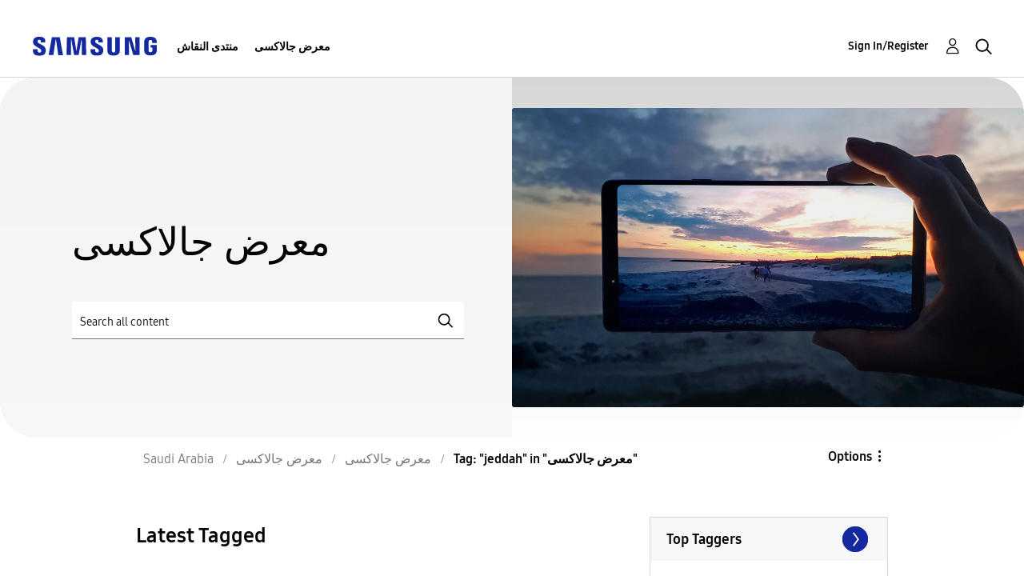

--- FILE ---
content_type: text/html;charset=UTF-8
request_url: https://r2.community.samsung.com/t5/tag/jeddah/tg-p/board-id/sa-gg-general
body_size: 28434
content:
<!DOCTYPE html><html prefix="og: http://ogp.me/ns#" dir="ltr" lang="en" class="no-js">
	<head>
	
	<title>
	Tag: "jeddah" in "معرض جالاكسى" - Samsung Members
</title>
	
	
	<meta http-equiv="X-UA-Compatible" content="IE=edge" />
<link rel="icon" href="https://r2.community.samsung.com/html/@B78469F9DD608EFC1D6AED752BA3C480/assets/favicon.ico" type="image/x-icon" />
<link rel="shortcut icon" href="https://r2.community.samsung.com/html/@B78469F9DD608EFC1D6AED752BA3C480/assets/favicon.ico" type="image/x-icon" />
<meta name="naver-site-verification" content="059a37aae925db2a993a1fb8a4aa5d8fca3b7542" />


	
	
	
	<meta content="width=device-width, initial-scale=1.0, user-scalable=yes" name="viewport"/><meta content="text/html; charset=UTF-8" http-equiv="Content-Type"/><link href="https://r2.community.samsung.com/t5/tag/jeddah/tg-p/tag-id/25181/board-id/sa-gg-general" rel="canonical"/>
	
	
	
	
	    
            	<link href="/skins/2034684/5c4a1163f0babbebbb84268184663c2f/samsunghq_skin.css" rel="stylesheet" type="text/css"/>
            
	

	
	
	
	
	<meta http-equiv="X-UA-Compatible" content="IE=edge">
<link rel="icon" href="https://r2.community.samsung.com/html/assets/faviconIII.png"/>
<link rel="apple-touch-icon" href="https://r2.community.samsung.com/html/assets/favicon-app.gif"/>
<script type="application/ld+json">
{
  "@context": "http://schema.org",
  "@type": "WebSite",
  "name" : "Samsung Community",
  "alternateName" : "Samsung Members Community",
  "url": "https://r2.community.samsung.com/",
  "potentialAction": {
    "@type": "SearchAction",
    "target": "https://r2.community.samsung.com/t5/forums/searchpage/tab/message?q={search_term_string}",
    "query-input": "required name=search_term_string"
  }
}
</script> 

<!-- DEBUG Values: nodeType= board // redirectUrl: https://contents.samsungmembers.com/share/redirect.html?dl=activity/community/popup?categoryId=sa-gg-general&amp;src=weptoapp // showWebToAppBanner: true // isMobile: false // deviceBrand: robot // countryForCurrentUser: us // tlcId: sa -->

<script type="text/javascript" src="/t5/scripts/EAA19129A1248A19BBE86A06A73AF336/lia-scripts-head-min.js"></script><script language="javascript" type="text/javascript">
<!--
window.FileAPI = { jsPath: '/html/assets/js/vendor/ng-file-upload-shim/' };
LITHIUM.PrefetchData = {"Components":{},"commonResults":{}};
LITHIUM.DEBUG = false;
LITHIUM.CommunityJsonObject = {
  "Validation" : {
    "image.description" : {
      "min" : 0,
      "max" : 1000,
      "isoneof" : [ ],
      "type" : "string"
    },
    "tkb.toc_maximum_heading_level" : {
      "min" : 1,
      "max" : 6,
      "isoneof" : [ ],
      "type" : "integer"
    },
    "tkb.toc_heading_list_style" : {
      "min" : 0,
      "max" : 50,
      "isoneof" : [
        "disc",
        "circle",
        "square",
        "none"
      ],
      "type" : "string"
    },
    "blog.toc_maximum_heading_level" : {
      "min" : 1,
      "max" : 6,
      "isoneof" : [ ],
      "type" : "integer"
    },
    "tkb.toc_heading_indent" : {
      "min" : 5,
      "max" : 50,
      "isoneof" : [ ],
      "type" : "integer"
    },
    "blog.toc_heading_indent" : {
      "min" : 5,
      "max" : 50,
      "isoneof" : [ ],
      "type" : "integer"
    },
    "blog.toc_heading_list_style" : {
      "min" : 0,
      "max" : 50,
      "isoneof" : [
        "disc",
        "circle",
        "square",
        "none"
      ],
      "type" : "string"
    }
  },
  "User" : {
    "settings" : {
      "imageupload.legal_file_extensions" : "*.jpg;*.JPG;*.jpeg;*.JPEG;*.png;*.PNG;*.gif;*.GIF;",
      "config.enable_avatar" : true,
      "integratedprofile.show_klout_score" : true,
      "layout.sort_view_by_last_post_date" : true,
      "layout.friendly_dates_enabled" : true,
      "profileplus.allow.anonymous.scorebox" : false,
      "tkb.message_sort_default" : "topicPublishDate",
      "layout.format_pattern_date" : "MM-dd-yyyy",
      "config.require_search_before_post" : "off",
      "isUserLinked" : false,
      "integratedprofile.cta_add_topics_dismissal_timestamp" : -1,
      "layout.message_body_image_max_size" : 1000,
      "profileplus.everyone" : false,
      "integratedprofile.cta_connect_wide_dismissal_timestamp" : -1,
      "blog.toc_maximum_heading_level" : "",
      "integratedprofile.hide_social_networks" : false,
      "blog.toc_heading_indent" : "",
      "contest.entries_per_page_num" : 20,
      "layout.messages_per_page_linear" : 9,
      "integratedprofile.cta_manage_topics_dismissal_timestamp" : -1,
      "profile.shared_profile_test_group" : false,
      "integratedprofile.cta_personalized_feed_dismissal_timestamp" : -1,
      "integratedprofile.curated_feed_size" : 10,
      "contest.one_kudo_per_contest" : false,
      "integratedprofile.enable_social_networks" : false,
      "integratedprofile.my_interests_dismissal_timestamp" : -1,
      "profile.language" : "en",
      "layout.friendly_dates_max_age_days" : 31,
      "layout.threading_order" : "thread_descending",
      "blog.toc_heading_list_style" : "disc",
      "useRecService" : false,
      "layout.module_welcome" : "<h2>Welcome to the Samsung<br />\r\nMembers Community<\/h2>\r\n<p>إكتشف كل شيء جديد حول سامسونج و تواصل مع خبراء سامسونج والاعضاء المميزين للحصول على ميزات ونصائح ، وللاستفادة من استخدام منتجك بشكل افض<\/p>\r\n<a class=\"samsung-members-link\" href=\"https://www.samsung.com/samsung-members/\" target=\"_blank\"><span>Samsung Members: <\/span>Learn more<\/a>",
      "imageupload.max_uploaded_images_per_upload" : 30,
      "imageupload.max_uploaded_images_per_user" : 15000,
      "integratedprofile.connect_mode" : "",
      "tkb.toc_maximum_heading_level" : "",
      "tkb.toc_heading_list_style" : "disc",
      "sharedprofile.show_hovercard_score" : true,
      "config.search_before_post_scope" : "community",
      "tkb.toc_heading_indent" : "",
      "p13n.cta.recommendations_feed_dismissal_timestamp" : -1,
      "imageupload.max_file_size" : 20480,
      "layout.show_batch_checkboxes" : false,
      "integratedprofile.cta_connect_slim_dismissal_timestamp" : -1
    },
    "isAnonymous" : true,
    "policies" : {
      "image-upload.process-and-remove-exif-metadata" : true
    },
    "registered" : false,
    "emailRef" : "",
    "id" : -1,
    "login" : "Anonymous"
  },
  "Server" : {
    "communityPrefix" : "/vggiy29687",
    "nodeChangeTimeStamp" : 1765249974635,
    "tapestryPrefix" : "/t5",
    "deviceMode" : "DESKTOP",
    "responsiveDeviceMode" : "DESKTOP",
    "membershipChangeTimeStamp" : "0",
    "version" : "25.3",
    "branch" : "25.3-release",
    "showTextKeys" : false
  },
  "Config" : {
    "phase" : "prod",
    "integratedprofile.cta.reprompt.delay" : 30,
    "profileplus.tracking" : {
      "profileplus.tracking.enable" : false,
      "profileplus.tracking.click.enable" : false,
      "profileplus.tracking.impression.enable" : false
    },
    "app.revision" : "2505141626-s6aebf80139-b103",
    "navigation.manager.community.structure.limit" : "1000"
  },
  "Activity" : {
    "Results" : [ ]
  },
  "NodeContainer" : {
    "viewHref" : "https://r2.community.samsung.com/t5/%D9%85%D8%B9%D8%B1%D8%B6-%D8%AC%D8%A7%D9%84%D8%A7%D9%83%D8%B3%D9%89/ct-p/sa-gg",
    "description" : "",
    "id" : "sa-gg",
    "shortTitle" : "معرض جالاكسى",
    "title" : "معرض جالاكسى",
    "nodeType" : "category"
  },
  "Page" : {
    "skins" : [
      "samsunghq_skin",
      "samsung_base_skin",
      "theme_support",
      "theme_base",
      "responsive_peak"
    ],
    "authUrls" : {
      "loginUrl" : "/t5/custom/page/page-id/SsoLoginPage?referer=https%3A%2F%2Fr2.community.samsung.com%2Ft5%2Ftag%2Fjeddah%2Ftg-p%2Ftag-id%2F25181%2Fboard-id%2Fsa-gg-general",
      "loginUrlNotRegistered" : "/t5/custom/page/page-id/SsoLoginPage?redirectreason=notregistered&referer=https%3A%2F%2Fr2.community.samsung.com%2Ft5%2Ftag%2Fjeddah%2Ftg-p%2Ftag-id%2F25181%2Fboard-id%2Fsa-gg-general",
      "loginUrlNotRegisteredDestTpl" : "/t5/custom/page/page-id/SsoLoginPage?redirectreason=notregistered&referer=%7B%7BdestUrl%7D%7D"
    },
    "name" : "TagViewPage",
    "rtl" : false,
    "object" : { }
  },
  "WebTracking" : {
    "Activities" : { },
    "path" : "Community:Samsung Members Community/Category:Saudi Arabia/Category:معرض جالاكسى/Board:معرض جالاكسى"
  },
  "Feedback" : {
    "targeted" : { }
  },
  "Seo" : {
    "markerEscaping" : {
      "pathElement" : {
        "prefix" : "@",
        "match" : "^[0-9][0-9]$"
      },
      "enabled" : false
    }
  },
  "TopLevelNode" : {
    "viewHref" : "https://r2.community.samsung.com/t5/Saudi-Arabia/ct-p/sa",
    "description" : "إكتشف كل شيء جديد حول سامسونج و تواصل مع خبراء سامسونج والاعضاء المميزين للحصول على ميزات ونصائح ، وللاستفادة من استخدام منتجك بشكل افض",
    "id" : "sa",
    "shortTitle" : "Saudi Arabia",
    "title" : "Saudi Arabia",
    "nodeType" : "category"
  },
  "Community" : {
    "viewHref" : "https://r2.community.samsung.com/",
    "integratedprofile.lang_code" : "en",
    "integratedprofile.country_code" : "US",
    "id" : "vggiy29687",
    "shortTitle" : "Samsung Members Community",
    "title" : "Samsung Members"
  },
  "CoreNode" : {
    "conversationStyle" : "forum",
    "viewHref" : "https://r2.community.samsung.com/t5/%D9%85%D8%B9%D8%B1%D8%B6-%D8%AC%D8%A7%D9%84%D8%A7%D9%83%D8%B3%D9%89/bd-p/sa-gg-general",
    "settings" : { },
    "description" : "",
    "id" : "sa-gg-general",
    "shortTitle" : "معرض جالاكسى",
    "title" : "معرض جالاكسى",
    "nodeType" : "Board",
    "ancestors" : [
      {
        "viewHref" : "https://r2.community.samsung.com/t5/%D9%85%D8%B9%D8%B1%D8%B6-%D8%AC%D8%A7%D9%84%D8%A7%D9%83%D8%B3%D9%89/ct-p/sa-gg",
        "description" : "",
        "id" : "sa-gg",
        "shortTitle" : "معرض جالاكسى",
        "title" : "معرض جالاكسى",
        "nodeType" : "category"
      },
      {
        "viewHref" : "https://r2.community.samsung.com/t5/Saudi-Arabia/ct-p/sa",
        "description" : "إكتشف كل شيء جديد حول سامسونج و تواصل مع خبراء سامسونج والاعضاء المميزين للحصول على ميزات ونصائح ، وللاستفادة من استخدام منتجك بشكل افض",
        "id" : "sa",
        "shortTitle" : "Saudi Arabia",
        "title" : "Saudi Arabia",
        "nodeType" : "category"
      },
      {
        "viewHref" : "https://r2.community.samsung.com/",
        "description" : "",
        "id" : "vggiy29687",
        "shortTitle" : "Samsung Members Community",
        "title" : "Samsung Members",
        "nodeType" : "Community"
      }
    ]
  }
};
LITHIUM.Components.RENDER_URL = "/t5/util/componentrenderpage/component-id/#{component-id}?render_behavior=raw";
LITHIUM.Components.ORIGINAL_PAGE_NAME = 'tagging/TagViewPage';
LITHIUM.Components.ORIGINAL_PAGE_ID = 'TagViewPage';
LITHIUM.Components.ORIGINAL_PAGE_CONTEXT = '[base64]..';
LITHIUM.Css = {
  "BASE_DEFERRED_IMAGE" : "lia-deferred-image",
  "BASE_BUTTON" : "lia-button",
  "BASE_SPOILER_CONTAINER" : "lia-spoiler-container",
  "BASE_TABS_INACTIVE" : "lia-tabs-inactive",
  "BASE_TABS_ACTIVE" : "lia-tabs-active",
  "BASE_AJAX_REMOVE_HIGHLIGHT" : "lia-ajax-remove-highlight",
  "BASE_FEEDBACK_SCROLL_TO" : "lia-feedback-scroll-to",
  "BASE_FORM_FIELD_VALIDATING" : "lia-form-field-validating",
  "BASE_FORM_ERROR_TEXT" : "lia-form-error-text",
  "BASE_FEEDBACK_INLINE_ALERT" : "lia-panel-feedback-inline-alert",
  "BASE_BUTTON_OVERLAY" : "lia-button-overlay",
  "BASE_TABS_STANDARD" : "lia-tabs-standard",
  "BASE_AJAX_INDETERMINATE_LOADER_BAR" : "lia-ajax-indeterminate-loader-bar",
  "BASE_AJAX_SUCCESS_HIGHLIGHT" : "lia-ajax-success-highlight",
  "BASE_CONTENT" : "lia-content",
  "BASE_JS_HIDDEN" : "lia-js-hidden",
  "BASE_AJAX_LOADER_CONTENT_OVERLAY" : "lia-ajax-loader-content-overlay",
  "BASE_FORM_FIELD_SUCCESS" : "lia-form-field-success",
  "BASE_FORM_WARNING_TEXT" : "lia-form-warning-text",
  "BASE_FORM_FIELDSET_CONTENT_WRAPPER" : "lia-form-fieldset-content-wrapper",
  "BASE_AJAX_LOADER_OVERLAY_TYPE" : "lia-ajax-overlay-loader",
  "BASE_FORM_FIELD_ERROR" : "lia-form-field-error",
  "BASE_SPOILER_CONTENT" : "lia-spoiler-content",
  "BASE_FORM_SUBMITTING" : "lia-form-submitting",
  "BASE_EFFECT_HIGHLIGHT_START" : "lia-effect-highlight-start",
  "BASE_FORM_FIELD_ERROR_NO_FOCUS" : "lia-form-field-error-no-focus",
  "BASE_EFFECT_HIGHLIGHT_END" : "lia-effect-highlight-end",
  "BASE_SPOILER_LINK" : "lia-spoiler-link",
  "FACEBOOK_LOGOUT" : "lia-component-users-action-logout",
  "BASE_DISABLED" : "lia-link-disabled",
  "FACEBOOK_SWITCH_USER" : "lia-component-admin-action-switch-user",
  "BASE_FORM_FIELD_WARNING" : "lia-form-field-warning",
  "BASE_AJAX_LOADER_FEEDBACK" : "lia-ajax-loader-feedback",
  "BASE_AJAX_LOADER_OVERLAY" : "lia-ajax-loader-overlay",
  "BASE_LAZY_LOAD" : "lia-lazy-load"
};
LITHIUM.noConflict = true;
LITHIUM.useCheckOnline = false;
LITHIUM.RenderedScripts = [
  "Throttle.js",
  "jquery.js",
  "ElementMethods.js",
  "jquery.css-data-1.0.js",
  "Video.js",
  "Namespace.js",
  "Auth.js",
  "jquery.tmpl-1.1.1.js",
  "jquery.position-toggle-1.0.js",
  "prism.js",
  "SpoilerToggle.js",
  "DeferredImages.js",
  "ForceLithiumJQuery.js",
  "UserNavigation2.js",
  "jquery.lithium-selector-extensions.js",
  "Text.js",
  "Forms.js",
  "PolyfillsAll.js",
  "jquery.viewport-1.0.js",
  "InformationBox.js",
  "jquery.autocomplete.js",
  "UserListActual.js",
  "jquery.function-utils-1.0.js",
  "Tooltip.js",
  "AjaxSupport.js",
  "DropDownMenu.js",
  "jquery.effects.slide.js",
  "ElementQueries.js",
  "json2.js",
  "jquery.ajax-cache-response-1.0.js",
  "SearchForm.js",
  "DropDownMenuVisibilityHandler.js",
  "jquery.effects.core.js",
  "Cache.js",
  "jquery.ui.position.js",
  "jquery.iframe-shim-1.0.js",
  "Sandbox.js",
  "jquery.fileupload.js",
  "LiModernizr.js",
  "NoConflict.js",
  "jquery.ui.core.js",
  "Lithium.js",
  "jquery.ui.resizable.js",
  "OoyalaPlayer.js",
  "Components.js",
  "Events.js",
  "jquery.ui.dialog.js",
  "jquery.scrollTo.js",
  "AjaxFeedback.js",
  "jquery.iframe-transport.js",
  "jquery.hoverIntent-r6.js",
  "jquery.appear-1.1.1.js",
  "jquery.blockui.js",
  "jquery.delayToggle-1.0.js",
  "Link.js",
  "jquery.ui.mouse.js",
  "jquery.tools.tooltip-1.2.6.js",
  "MessageListActual.js",
  "CustomEvent.js",
  "Loader.js",
  "jquery.ui.widget.js",
  "PartialRenderProxy.js",
  "ActiveCast3.js",
  "DataHandler.js",
  "ResizeSensor.js",
  "jquery.placeholder-2.0.7.js",
  "HelpIcon.js",
  "jquery.json-2.6.0.js",
  "SearchAutoCompleteToggle.js",
  "jquery.clone-position-1.0.js",
  "Placeholder.js",
  "jquery.ui.draggable.js",
  "AutoComplete.js",
  "Globals.js"
];// -->
</script><script type="text/javascript" src="/t5/scripts/D60EB96AE5FF670ED274F16ABB044ABD/lia-scripts-head-min.js"></script></head>
	<body class="lia-board lia-user-status-anonymous TagViewPage lia-body" id="lia-body">
	
	
	<div id="3D9-179-7" class="ServiceNodeInfoHeader">
</div>
	
	
	
	

	<div class="lia-page">
		<center>
			
				
					
	
	<div class="MinimumWidthContainer">
		<div class="min-width-wrapper">
			<div class="min-width">		
				
						<div class="lia-content">
                            
							
							
							
		
	<div class="lia-quilt lia-quilt-tag-view-page lia-quilt-layout-two-column-main-side lia-top-quilt">
	<div class="lia-quilt-row lia-quilt-row-header">
		<div class="lia-quilt-column lia-quilt-column-24 lia-quilt-column-single lia-quilt-column-common-header">
			<div class="lia-quilt-column-alley lia-quilt-column-alley-single">
	
		
			<div class="lia-quilt lia-quilt-header lia-quilt-layout-samsung-header lia-component-quilt-header">
	<div class="lia-quilt-row lia-quilt-row-main-row">
		<div class="lia-quilt-column lia-quilt-column-24 lia-quilt-column-single lia-quilt-column-main-header">
			<div class="lia-quilt-column-alley lia-quilt-column-alley-single">
	
		
			
<header class="samsung-global-nav-bar">
  <div class="samsung-global-nav-bar-wrapper">
    <div class="eyebrow">
        <ul>
        </ul>
    </div>
    <div class="main">
        <div class="logo">
            <a href="/t5/Saudi-Arabia/ct-p/sa" title="Saudi Arabia"><img src="https://r2.community.samsung.com/html/@ADF58FCDCA28C16492988F7AC22939E0/assets/logo_samsung.svg" title="Saudi Arabia" /></a>
        </div>
        <div class="actions">
<nav class="samsung-global-nav-bar-menu" role="navigation">
    <span class="mobile-nav-button"></span>
    <ul>
        <li class="home-link ">
          <div>
            <a href="/t5/Saudi-Arabia/ct-p/sa" title="Community Home">
              Community Home
            </a>
            <span class="indicator"></span>
        </li>
          <li class="has-children cols-4 depth-0">
            <div>
            <a href="/t5/%D9%85%D9%86%D8%AA%D8%AF%D9%89-%D8%A7%D9%84%D9%86%D9%82%D8%A7%D8%B4/ct-p/sa-community" title="منتدى النقاش">منتدى النقاش</a>
            <span class="indicator has-children"></span>
            </div>
              <ul class="depth-1" data-cols="4">
                  <li class="sub-header">
                    <a href="/t5/%D8%A3%D8%AC%D9%87%D8%B2%D8%A9-%D8%A7%D9%84%D9%83%D9%85%D8%A8%D9%8A%D9%88%D8%AA%D8%B1-%D8%A7%D9%84%D9%84%D9%88%D8%AD%D9%8A%D8%A9/bd-p/sa-community-tab" title="أجهزة الكمبيوتر اللوحية">أجهزة الكمبيوتر اللوحية</a>
                  </li>
                  <li class="sub-header">
                    <a href="/t5/%D8%A3%D8%AC%D9%87%D8%B2%D8%A9-%D9%82%D8%A7%D8%A8%D9%84%D8%A9-%D9%84%D9%84%D8%A7%D8%B1%D8%AA%D8%AF%D8%A7%D8%A1/bd-p/sa-community-wear" title="أجهزة قابلة للارتداء">أجهزة قابلة للارتداء</a>
                  </li>


                  <li class="sub-header has-children">
                    <a href="/t5/%D8%A7%D9%84%D8%AC%D9%88%D8%A7%D9%84%D8%A7%D8%AA-%D8%A7%D9%84%D8%B0%D9%83%D9%8A%D8%A9/ct-p/sa-community-sp" title="الجوالات الذكية">الجوالات الذكية</a>
                      <ul class="depth2">
                            <li><a href="/t5/%D8%AC%D8%A7%D9%84%D8%A7%D9%83%D8%B3%D9%89-S/bd-p/sa-community-sp-gs">جالاكسى S</a></li>
                            <li><a href="/t5/%D8%AC%D8%A7%D9%84%D8%A7%D9%83%D8%B3%D9%89-%D9%86%D9%88%D8%AA/bd-p/sa-community-sp-gnote">جالاكسى نوت</a></li>
                            <li><a href="/t5/%D8%AC%D8%A7%D9%84%D8%A7%D9%83%D8%B3%D9%89-A/bd-p/sa-community-sp-ga">جالاكسى A</a></li>
                            <li><a href="/t5/%D8%AC%D8%A7%D9%84%D8%A7%D9%83%D8%B3%D9%89-J/bd-p/sa-community-sp-gj">جالاكسى J</a></li>
                      </ul>
                  </li>


                  <li class="sub-header has-children">
                    <a href="/t5/%D8%AE%D8%AF%D9%85%D8%A9/ct-p/sa-community-svc" title="خدمة">خدمة</a>
                      <ul class="depth2">
                            <li><a href="/t5/Samsung-Pay/bd-p/sa-community-svc-pay">Samsung Pay</a></li>
                            <li><a href="/t5/Bixby/bd-p/sa-community-svc-bixby">Bixby</a></li>
                            <li><a href="/t5/%D8%B3%D8%A7%D9%85%D8%B3%D9%88%D9%86%D8%AC-Health/bd-p/sa-community-svc-health">سامسونج Health</a></li>
                            <li><a href="/t5/%D8%B3%D8%A7%D9%85%D8%B3%D9%88%D9%86%D8%AC-DeX/bd-p/sa-community-svc-dex">سامسونج DeX</a></li>
                            <li><a href="/t5/%D8%A7%D9%84%D9%85%D9%84%D9%81-%D8%A7%D9%84%D8%A7%D9%85%D9%86-%D9%88/bd-p/sa-community-svc-knox">الملف الامن و</a></li>
                            <li><a href="/t5/%D9%85%D8%B4%D8%BA%D9%84-%D8%A7%D9%84%D8%A7%D9%84%D8%B9%D8%A7%D8%A8/bd-p/sa-community-svc-launcher">مشغل الالعاب</a></li>
                      </ul>
                  </li>
                  <li class="sub-header">
                    <a href="/t5/%D8%B9%D8%B1%D9%88%D8%B6/bd-p/sa-community-promo" title="عروض">عروض</a>
                  </li>
                  <li class="sub-header">
                    <a href="/t5/%D8%A5%D8%B1%D8%B4%D8%A7%D8%AF%D8%A7%D8%AA-%D8%A7%D9%84%D9%85%D8%AC%D8%AA%D9%85%D8%B9/bd-p/sa-news" title="إرشادات المجتمع">إرشادات المجتمع</a>
                  </li>
                  <li class="sub-header">
                    <a href="/t5/%D8%A7%D8%AE%D8%B1%D9%89/bd-p/sa-community-other" title="اخرى">اخرى</a>
                  </li>
                  <li class="sub-header">
                    <a href="/t5/Tips-How-to/bg-p/sa-community-tips" title="Tips &amp; How-to">Tips &amp; How-to</a>
                  </li>
            </ul>
          </li>
          <li class="has-children cols-4 depth-0">
            <div>
            <a href="/t5/%D9%85%D8%B9%D8%B1%D8%B6-%D8%AC%D8%A7%D9%84%D8%A7%D9%83%D8%B3%D9%89/ct-p/sa-gg" title="معرض جالاكسى">معرض جالاكسى</a>
            <span class="indicator has-children"></span>
            </div>
              <ul class="depth-1" data-cols="4">
                  <li class="sub-header">
                    <a href="/t5/%D9%85%D8%B9%D8%B1%D8%B6-%D8%AC%D8%A7%D9%84%D8%A7%D9%83%D8%B3%D9%89/bd-p/sa-gg-general" title="معرض جالاكسى">معرض جالاكسى</a>
                  </li>
            </ul>
          </li>
    </ul>
  </nav>            <div class="links">
                <ul>
                </ul>
            </div>
              <div class="search-inline"><div id="lia-searchformV32_98cea7e92ca3f5" class="SearchForm lia-search-form-wrapper lia-mode-default lia-component-common-widget-search-form">
	

	
		<div class="lia-inline-ajax-feedback">
			<div class="AjaxFeedback" id="ajaxfeedback_98cea7e92ca3f5"></div>
			
	

	

		</div>

	

	
		<div id="searchautocompletetoggle_98cea7e92ca3f5">	
	
		

	
		<div class="lia-inline-ajax-feedback">
			<div class="AjaxFeedback" id="ajaxfeedback_98cea7e92ca3f5_0"></div>
			
	

	

		</div>

	

	
			
            <form enctype="multipart/form-data" class="lia-form lia-form-inline SearchForm" action="https://r2.community.samsung.com/t5/tagging/tagviewpage.searchformv32.form.form" method="post" id="form_98cea7e92ca3f5" name="form_98cea7e92ca3f5"><div class="t-invisible"><input value="tag-name/jeddah/tag-id/25181/board-id/sa-gg-general" name="t:ac" type="hidden"></input><input value="search/contributions/page" name="t:cp" type="hidden"></input><input value="[base64]" name="lia-form-context" type="hidden"></input><input value="TagViewPage:tag-name/jeddah/tag-id/25181/board-id/sa-gg-general:searchformv32.form:" name="liaFormContentKey" type="hidden"></input><input value="5DI9GWMef1Esyz275vuiiOExwpQ=:H4sIAAAAAAAAALVSTU7CQBR+krAixkj0BrptjcpCMSbERGKCSmxcm+kwlGrbqTOvFDYexRMYL8HCnXfwAG5dubDtFKxgYgu4mrzvm3w/M+/pHcphHQ4kI4L2dMo9FLYZoM09qbeJxQ4V0+XC7e/tamqyBPEChwgbh1JAjQtLIz6hPaYh8ZlEMaxplAvm2KZmEsm0hhmBhOKpzZzOlsEw8LevR5W3zZfPEqy0oJIYc+eCuAyh2rolfaI7xLN0I8rjWfWBj7CuzJvf5osmbxRN3hacMimNwHRtKSOr0XNnv/vx+FoCGPjhMRzljhNLYHrEt9kA5T08ACCsKvREoYuqxqLl8BLO84q4UcMITcG49y/QOGs1pYyESl5p6V6qwRW086rinVmoxMZsiZud/zBUTc6gmVc4kExkJafmcYG1GM9+wfIsCkf2OP54hal5EjnG54z8h0XhjfcF7wQUs5Kz0GTjU2rOjc/llTT4Au07pDOcBQAA" name="t:formdata" type="hidden"></input></div>
	
	

	

	

	
		<div class="lia-inline-ajax-feedback">
			<div class="AjaxFeedback" id="feedback_98cea7e92ca3f5"></div>
			
	

	

		</div>

	

	

	

	


	
	<input value="UtKlEWRFZX4Sq-jV9B2KMkW-nx711H-XD-RYQ0dGqu0." name="lia-action-token" type="hidden"></input>
	
	<input value="form_98cea7e92ca3f5" id="form_UIDform_98cea7e92ca3f5" name="form_UID" type="hidden"></input>
	<input value="" id="form_instance_keyform_98cea7e92ca3f5" name="form_instance_key" type="hidden"></input>
	
                

                
                    
                        <span class="lia-search-granularity-wrapper">
                            <select title="Search Granularity" class="lia-search-form-granularity search-granularity" aria-label="Search Granularity" id="searchGranularity_98cea7e92ca3f5" name="searchGranularity"><option title="All community" value="sa|category">All community</option><option title="This category" value="sa-gg|category">This category</option><option title="This board" selected="selected" value="sa-gg-general|forum-board">This board</option><option title="Knowledge base" value="tkb|tkb">Knowledge base</option><option title="Users" value="user|user">Users</option></select>
                        </span>
                    
                

                <span class="lia-search-input-wrapper">
                    <span class="lia-search-input-field">
                        <span class="lia-button-wrapper lia-button-wrapper-secondary lia-button-wrapper-searchForm-action"><input value="searchForm" name="submitContextX" type="hidden"></input><input class="lia-button lia-button-secondary lia-button-searchForm-action" value="Search" id="submitContext_98cea7e92ca3f5" name="submitContext" type="submit"></input></span>

                        <input placeholder="Search all content" aria-label="Search" title="Search" class="lia-form-type-text lia-autocomplete-input search-input lia-search-input-message" value="" id="messageSearchField_98cea7e92ca3f5_0" name="messageSearchField" type="text"></input>
                        <input placeholder="Search all content" aria-label="Search" title="Search" class="lia-form-type-text lia-autocomplete-input search-input lia-search-input-tkb-article lia-js-hidden" value="" id="messageSearchField_98cea7e92ca3f5_1" name="messageSearchField_0" type="text"></input>
                        

	
		<input placeholder="Enter a keyword to search within the users" ng-non-bindable="" title="Enter a user name or rank" class="lia-form-type-text UserSearchField lia-search-input-user search-input lia-js-hidden lia-autocomplete-input" aria-label="Enter a user name or rank" value="" id="userSearchField_98cea7e92ca3f5" name="userSearchField" type="text"></input>
	

	


                        <input placeholder="Enter a keyword to search within the private messages" title="Enter a search word" class="lia-form-type-text NoteSearchField lia-search-input-note search-input lia-js-hidden lia-autocomplete-input" aria-label="Enter a search word" value="" id="noteSearchField_98cea7e92ca3f5_0" name="noteSearchField" type="text"></input>
						<input title="Enter a search word" class="lia-form-type-text ProductSearchField lia-search-input-product search-input lia-js-hidden lia-autocomplete-input" aria-label="Enter a search word" value="" id="productSearchField_98cea7e92ca3f5" name="productSearchField" type="text"></input>
                        <input class="lia-as-search-action-id" name="as-search-action-id" type="hidden"></input>
                    </span>
                </span>
                

                <span class="lia-cancel-search">cancel</span>

                
            
</form>
		
			<div class="search-autocomplete-toggle-link lia-js-hidden">
				<span>
					<a class="lia-link-navigation auto-complete-toggle-on lia-link-ticket-post-action lia-component-search-action-enable-auto-complete" data-lia-action-token="6KvDB1I-1LYAVMUJgIeoW6eg7C0pzxn2vWkdFSPAsHY." rel="nofollow" id="enableAutoComplete_98cea7e92ca3f5" href="https://r2.community.samsung.com/t5/tagging/tagviewpage.enableautocomplete:enableautocomplete?t:ac=tag-name/jeddah/tag-id/25181/board-id/sa-gg-general&amp;t:cp=action/contributions/searchactions">Turn on suggestions</a>					
					<span class="HelpIcon">
	<a class="lia-link-navigation help-icon lia-tooltip-trigger" role="button" aria-label="Help Icon" id="link_98cea7e92ca3f5" href="#"><span class="lia-img-icon-help lia-fa-icon lia-fa-help lia-fa" alt="Auto-suggest helps you quickly narrow down your search results by suggesting possible matches as you type." aria-label="Help Icon" role="img" id="display_98cea7e92ca3f5"></span></a><div role="alertdialog" class="lia-content lia-tooltip-pos-bottom-left lia-panel-tooltip-wrapper" id="link_98cea7e92ca3f5_0-tooltip-element"><div class="lia-tooltip-arrow"></div><div class="lia-panel-tooltip"><div class="content">Auto-suggest helps you quickly narrow down your search results by suggesting possible matches as you type.</div></div></div>
</span>
				</span>
			</div>
		

	

	

	
	
	
</div>
		
	<div class="spell-check-showing-result">
		Showing results for <span class="lia-link-navigation show-results-for-link lia-link-disabled" aria-disabled="true" id="showingResult_98cea7e92ca3f5"></span>
		

	</div>
	<div>
		
		<span class="spell-check-search-instead">
			Search instead for <a class="lia-link-navigation search-instead-for-link" rel="nofollow" id="searchInstead_98cea7e92ca3f5" href="#"></a>
		</span>

	</div>
	<div class="spell-check-do-you-mean lia-component-search-widget-spellcheck">
		Did you mean: <a class="lia-link-navigation do-you-mean-link" rel="nofollow" id="doYouMean_98cea7e92ca3f5" href="#"></a>
	</div>

	

	

	


	
</div></div>
        </div>
        <div class="header-user">
<a class="lia-link-navigation login-link lia-authentication-link lia-component-users-action-login" rel="nofollow" id="loginPageV2_98cea7ea04bc6d" href="/t5/custom/page/page-id/SsoLoginPage?referer=https%3A%2F%2Fr2.community.samsung.com%2Ft5%2Ftag%2Fjeddah%2Ftg-p%2Fboard-id%2Fsa-gg-general">Sign In/Register</a>          <ul role="list" id="list_98cea7ea0ca581" class="lia-list-standard-inline UserNavigation lia-component-common-widget-user-navigation-modern">
	
			
	
		
			
		
			
		
			
		
			<li role="listitem"><a class="lia-link-navigation registration-link lia-component-users-action-registration" rel="nofollow" id="registrationPageV2_98cea7ea0ca581" href="/t5/custom/page/page-id/SsoLoginPage?referer=https%3A%2F%2Fr2.community.samsung.com%2Ft5%2Ftag%2Fjeddah%2Ftg-p%2Fboard-id%2Fsa-gg-general">Register</a></li>
		
			<li aria-hidden="true"><span class="separator lia-component-common-widget-user-nav-separator-character">·</span></li>
		
			
		
			
		
			<li role="listitem"><a class="lia-link-navigation login-link lia-authentication-link lia-component-users-action-login" rel="nofollow" id="loginPageV2_98cea7ea0ca581" href="/t5/custom/page/page-id/SsoLoginPage?referer=https%3A%2F%2Fr2.community.samsung.com%2Ft5%2Ftag%2Fjeddah%2Ftg-p%2Fboard-id%2Fsa-gg-general">Sign In/Register</a></li>
		
			
		
			<li aria-hidden="true"><span class="separator lia-component-common-widget-user-nav-separator-character">·</span></li>
		
			
		
			
		
			<li role="listitem"><a class="lia-link-navigation faq-link lia-component-help-action-faq" id="faqPage_98cea7ea0ca581" href="/t5/help/faqpage">Help</a></li>
		
			
		
			
		
	
	

		
</ul></div>
          <div class="header-search">
            <img src="/html/assets/Icon_Search_24px.svg" alt="search icon">
          </div>
        </div>
    </div>
</header>


		
	
	
</div>
		</div>
	</div><div class="lia-quilt-row lia-quilt-row-hero">
		<div class="lia-quilt-column lia-quilt-column-24 lia-quilt-column-single lia-quilt-column-hero">
			<div class="lia-quilt-column-alley lia-quilt-column-alley-single">
	
		
			


<div class="samsung-hero layout-hero split-carousel light   carousel split" >
    <section>
        <div class="samsung-hero-content split split-carousel light">
                    <h1 class="split-carousel ">معرض جالاكسى<br/></h1>
                    <p></p>
<div id="lia-searchformV32_98cea7eaa1dc76" class="SearchForm lia-search-form-wrapper lia-mode-default lia-component-common-widget-search-form">
	

	
		<div class="lia-inline-ajax-feedback">
			<div class="AjaxFeedback" id="ajaxfeedback_98cea7eaa1dc76"></div>
			
	

	

		</div>

	

	
		<div id="searchautocompletetoggle_98cea7eaa1dc76">	
	
		

	
		<div class="lia-inline-ajax-feedback">
			<div class="AjaxFeedback" id="ajaxfeedback_98cea7eaa1dc76_0"></div>
			
	

	

		</div>

	

	
			
            <form enctype="multipart/form-data" class="lia-form lia-form-inline SearchForm" action="https://r2.community.samsung.com/t5/tagging/tagviewpage.searchformv32.form.form" method="post" id="form_98cea7eaa1dc76" name="form_98cea7eaa1dc76"><div class="t-invisible"><input value="tag-name/jeddah/tag-id/25181/board-id/sa-gg-general" name="t:ac" type="hidden"></input><input value="search/contributions/page" name="t:cp" type="hidden"></input><input value="[base64]" name="lia-form-context" type="hidden"></input><input value="TagViewPage:tag-name/jeddah/tag-id/25181/board-id/sa-gg-general:searchformv32.form:" name="liaFormContentKey" type="hidden"></input><input value="5DI9GWMef1Esyz275vuiiOExwpQ=:H4sIAAAAAAAAALVSTU7CQBR+krAixkj0BrptjcpCMSbERGKCSmxcm+kwlGrbqTOvFDYexRMYL8HCnXfwAG5dubDtFKxgYgu4mrzvm3w/M+/pHcphHQ4kI4L2dMo9FLYZoM09qbeJxQ4V0+XC7e/tamqyBPEChwgbh1JAjQtLIz6hPaYh8ZlEMaxplAvm2KZmEsm0hhmBhOKpzZzOlsEw8LevR5W3zZfPEqy0oJIYc+eCuAyh2rolfaI7xLN0I8rjWfWBj7CuzJvf5osmbxRN3hacMimNwHRtKSOr0XNnv/vx+FoCGPjhMRzljhNLYHrEt9kA5T08ACCsKvREoYuqxqLl8BLO84q4UcMITcG49y/QOGs1pYyESl5p6V6qwRW086rinVmoxMZsiZud/zBUTc6gmVc4kExkJafmcYG1GM9+wfIsCkf2OP54hal5EjnG54z8h0XhjfcF7wQUs5Kz0GTjU2rOjc/llTT4Au07pDOcBQAA" name="t:formdata" type="hidden"></input></div>
	
	

	

	

	
		<div class="lia-inline-ajax-feedback">
			<div class="AjaxFeedback" id="feedback_98cea7eaa1dc76"></div>
			
	

	

		</div>

	

	

	

	


	
	<input value="Z7AeiLnU28hCkztPhqY5KVEoO5atyFCH-gVBnbWh2uk." name="lia-action-token" type="hidden"></input>
	
	<input value="form_98cea7eaa1dc76" id="form_UIDform_98cea7eaa1dc76" name="form_UID" type="hidden"></input>
	<input value="" id="form_instance_keyform_98cea7eaa1dc76" name="form_instance_key" type="hidden"></input>
	
                

                
                    
                        <span class="lia-search-granularity-wrapper">
                            <select title="Search Granularity" class="lia-search-form-granularity search-granularity" aria-label="Search Granularity" id="searchGranularity_98cea7eaa1dc76" name="searchGranularity"><option title="All community" value="sa|category">All community</option><option title="This category" value="sa-gg|category">This category</option><option title="This board" selected="selected" value="sa-gg-general|forum-board">This board</option><option title="Knowledge base" value="tkb|tkb">Knowledge base</option><option title="Users" value="user|user">Users</option></select>
                        </span>
                    
                

                <span class="lia-search-input-wrapper">
                    <span class="lia-search-input-field">
                        <span class="lia-button-wrapper lia-button-wrapper-secondary lia-button-wrapper-searchForm-action"><input value="searchForm" name="submitContextX" type="hidden"></input><input class="lia-button lia-button-secondary lia-button-searchForm-action" value="Search" id="submitContext_98cea7eaa1dc76" name="submitContext" type="submit"></input></span>

                        <input placeholder="Search all content" aria-label="Search" title="Search" class="lia-form-type-text lia-autocomplete-input search-input lia-search-input-message" value="" id="messageSearchField_98cea7eaa1dc76_0" name="messageSearchField" type="text"></input>
                        <input placeholder="Search all content" aria-label="Search" title="Search" class="lia-form-type-text lia-autocomplete-input search-input lia-search-input-tkb-article lia-js-hidden" value="" id="messageSearchField_98cea7eaa1dc76_1" name="messageSearchField_0" type="text"></input>
                        

	
		<input placeholder="Enter a keyword to search within the users" ng-non-bindable="" title="Enter a user name or rank" class="lia-form-type-text UserSearchField lia-search-input-user search-input lia-js-hidden lia-autocomplete-input" aria-label="Enter a user name or rank" value="" id="userSearchField_98cea7eaa1dc76" name="userSearchField" type="text"></input>
	

	


                        <input placeholder="Enter a keyword to search within the private messages" title="Enter a search word" class="lia-form-type-text NoteSearchField lia-search-input-note search-input lia-js-hidden lia-autocomplete-input" aria-label="Enter a search word" value="" id="noteSearchField_98cea7eaa1dc76_0" name="noteSearchField" type="text"></input>
						<input title="Enter a search word" class="lia-form-type-text ProductSearchField lia-search-input-product search-input lia-js-hidden lia-autocomplete-input" aria-label="Enter a search word" value="" id="productSearchField_98cea7eaa1dc76" name="productSearchField" type="text"></input>
                        <input class="lia-as-search-action-id" name="as-search-action-id" type="hidden"></input>
                    </span>
                </span>
                

                <span class="lia-cancel-search">cancel</span>

                
            
</form>
		
			<div class="search-autocomplete-toggle-link lia-js-hidden">
				<span>
					<a class="lia-link-navigation auto-complete-toggle-on lia-link-ticket-post-action lia-component-search-action-enable-auto-complete" data-lia-action-token="7frLy0L-u1Ux3BINN2ookdbJ7CE_0bNqnJZlV3YE_xE." rel="nofollow" id="enableAutoComplete_98cea7eaa1dc76" href="https://r2.community.samsung.com/t5/tagging/tagviewpage.enableautocomplete:enableautocomplete?t:ac=tag-name/jeddah/tag-id/25181/board-id/sa-gg-general&amp;t:cp=action/contributions/searchactions">Turn on suggestions</a>					
					<span class="HelpIcon">
	<a class="lia-link-navigation help-icon lia-tooltip-trigger" role="button" aria-label="Help Icon" id="link_98cea7eaa1dc76" href="#"><span class="lia-img-icon-help lia-fa-icon lia-fa-help lia-fa" alt="Auto-suggest helps you quickly narrow down your search results by suggesting possible matches as you type." aria-label="Help Icon" role="img" id="display_98cea7eaa1dc76"></span></a><div role="alertdialog" class="lia-content lia-tooltip-pos-bottom-left lia-panel-tooltip-wrapper" id="link_98cea7eaa1dc76_0-tooltip-element"><div class="lia-tooltip-arrow"></div><div class="lia-panel-tooltip"><div class="content">Auto-suggest helps you quickly narrow down your search results by suggesting possible matches as you type.</div></div></div>
</span>
				</span>
			</div>
		

	

	

	
	
	
</div>
		
	<div class="spell-check-showing-result">
		Showing results for <span class="lia-link-navigation show-results-for-link lia-link-disabled" aria-disabled="true" id="showingResult_98cea7eaa1dc76"></span>
		

	</div>
	<div>
		
		<span class="spell-check-search-instead">
			Search instead for <a class="lia-link-navigation search-instead-for-link" rel="nofollow" id="searchInstead_98cea7eaa1dc76" href="#"></a>
		</span>

	</div>
	<div class="spell-check-do-you-mean lia-component-search-widget-spellcheck">
		Did you mean: <a class="lia-link-navigation do-you-mean-link" rel="nofollow" id="doYouMean_98cea7eaa1dc76" href="#"></a>
	</div>

	

	

	


	
</div>
        </div>
            <div class="samsung-hero-feature carousel ">
<section class="samsung-carousel">
    <div id="carousel_1765250020090" class="carousel js-carousel">
        <div class="carousel__container js-carousel-container">
                <ul class="carousel__list js-carousel-list">
                                <li class="carousel__item js-carousel-item">
                                    <a href="" class="image"><img data-src="https://r2.community.samsung.com/html/@B185FEC276C1F032B1C98C00E2F3AEC2/assets/Galaxy%20Gallery%20Hero%20Image_1200x700.jpg" class="lazyload" alt="" /></a>
                                </li>
                </ul>
        </div>
    </div>
</section>            </div>
    </section>
</div>


<style type="text/css">
.samsung-hero .lia-search-granularity-wrapper{
    display:none!important;
}
</style>



		
	
	
</div>
		</div>
	</div><div class="lia-quilt-row lia-quilt-row-breadcrumb">
		<div class="lia-quilt-column lia-quilt-column-24 lia-quilt-column-single lia-quilt-column-breadcrumb">
			<div class="lia-quilt-column-alley lia-quilt-column-alley-single">
	
		
			<div class="BreadCrumb crumb-line lia-breadcrumb lia-component-common-widget-breadcrumb" class="BreadCrumb crumb-line lia-breadcrumb" aria-label="breadcrumbs" role="navigation">
   <ul id="list" class="lia-list-standard-inline" itemscope itemtype="http://schema.org/BreadcrumbList">
         <li class="lia-breadcrumb-node crumb" itemprop="itemListElement" itemscope itemtype="http://schema.org/ListItem">
             <a class="lia-link-navigation crumb-category lia-breadcrumb-category lia-breadcrumb-forum" itemprop="item" href="https://r2.community.samsung.com/t5/Saudi-Arabia/ct-p/sa">
             <span itemprop="name">Saudi Arabia</span></a>
             <meta itemprop="position" content="1" />
        </li>
        <li class="lia-breadcrumb-seperator crumb-category lia-breadcrumb-category lia-breadcrumb-forum" aria-hidden="true">
             <span class="separator">:</span>
        </li>
         <li class="lia-breadcrumb-node crumb" itemprop="itemListElement" itemscope itemtype="http://schema.org/ListItem">
             <a class="lia-link-navigation crumb-category lia-breadcrumb-category lia-breadcrumb-forum" itemprop="item" href="https://r2.community.samsung.com/t5/%D9%85%D8%B9%D8%B1%D8%B6-%D8%AC%D8%A7%D9%84%D8%A7%D9%83%D8%B3%D9%89/ct-p/sa-gg">
             <span itemprop="name">معرض جالاكسى</span></a>
             <meta itemprop="position" content="2" />
        </li>
        <li class="lia-breadcrumb-seperator crumb-category lia-breadcrumb-category lia-breadcrumb-forum" aria-hidden="true">
             <span class="separator">:</span>
        </li>
         <li class="lia-breadcrumb-node crumb" itemprop="itemListElement" itemscope itemtype="http://schema.org/ListItem">
             <a class="lia-link-navigation crumb-board lia-breadcrumb-board lia-breadcrumb-forum" itemprop="item" href="https://r2.community.samsung.com/t5/%D9%85%D8%B9%D8%B1%D8%B6-%D8%AC%D8%A7%D9%84%D8%A7%D9%83%D8%B3%D9%89/bd-p/sa-gg-general">
             <span itemprop="name">معرض جالاكسى</span></a>
             <meta itemprop="position" content="3" />
        </li>
        <li class="lia-breadcrumb-seperator crumb-board lia-breadcrumb-board lia-breadcrumb-forum" aria-hidden="true">
             <span class="separator">:</span>
        </li>
        <li class="lia-breadcrumb-node crumb final-crumb">
             <span class="lia-link-navigation child-thread lia-link-disabled" itemprop="name">Tag: "jeddah" in "معرض جالاكسى"</span>
        </li>
    </ul>
</div>

		
			
    <div class="lia-menu-navigation-wrapper lia-js-hidden lia-menu-action lia-page-options lia-component-community-widget-page-options" id="actionMenuDropDown">	
	<div class="lia-menu-navigation">
		<div class="dropdown-default-item"><a title="Show option menu" class="lia-js-menu-opener default-menu-option lia-js-click-menu lia-link-navigation" aria-expanded="false" role="button" aria-label="Options" id="dropDownLink" href="#">Options</a>
			<div class="dropdown-positioning">
				<div class="dropdown-positioning-static">
					
	<ul aria-label="Dropdown menu items" role="list" id="dropdownmenuitems" class="lia-menu-dropdown-items">
		

	
	
		
			
		
			
		
			<li role="listitem"><span class="lia-link-navigation lia-link-disabled lia-component-tags-action-delete-for-user" aria-disabled="true" id="deleteTagForUser">Delete this tag for Anonymous in "معرض جالاكسى"</span></li>
		
			<li role="listitem"><span class="lia-link-navigation lia-link-disabled lia-component-tags-action-replace-for-user" aria-disabled="true" id="replaceTagForUser">Replace this tag for Anonymous in "معرض جالاكسى"</span></li>
		
			
		
			
		
	
	


	</ul>

				</div>
			</div>
		</div>
	</div>
</div>

		
	
	
</div>
		</div>
	</div><div class="lia-quilt-row lia-quilt-row-feedback">
		<div class="lia-quilt-column lia-quilt-column-24 lia-quilt-column-single lia-quilt-column-feedback">
			<div class="lia-quilt-column-alley lia-quilt-column-alley-single lia-mark-empty">
	
		
			
	

	

		
	
	
</div>
		</div>
	</div>
</div>
		
	
	

	
		<div class="lia-page-header">
			
		
			
		
			<h1 class='PageTitle lia-component-common-widget-page-title'><span class='lia-link-navigation lia-link-disabled' aria-disabled='true' id='link'>Tag: "jeddah" in "معرض جالاكسى"</span></h1>
		
	
		</div>
	
	
</div>
		</div>
	</div><div class="lia-quilt-row lia-quilt-row-main">
		<div class="lia-quilt-column lia-quilt-column-16 lia-quilt-column-left lia-quilt-column-main-content">
			<div class="lia-quilt-column-alley lia-quilt-column-alley-left">
	
		
			<div class="lia-panel lia-panel-standard TaggedMessagesTaplet Chrome lia-component-tags-widget-recently-tagged-messages"><div class="lia-decoration-border"><div class="lia-decoration-border-top"><div> </div></div><div class="lia-decoration-border-content"><div><div class="lia-panel-heading-bar-wrapper"><div class="lia-panel-heading-bar"><span aria-level="3" role="heading" class="lia-panel-heading-bar-title">Latest Tagged</span></div></div><div class="lia-panel-content-wrapper"><div class="lia-panel-content"><div id="recentTaggedMessagesTaplet" class="TaggedMessagesTaplet">
	<div id="messageList" class="MessageList lia-component-forums-widget-message-list">
	<span id="message-listmessageList"> </span>

	

	<div class="t-data-grid single-message-list" id="grid">

	

	

	<table role="presentation" class="lia-list-wide">
        <thead class="lia-table-head" id="columns"><tr><th scope="col" class="cMessageAuthorAvatarColumn lia-data-cell-secondary lia-data-cell-text t-first"><div class="lia-component-common-column-empty-cell"></div></th><th scope="col" class="cThreadInfoColumn lia-data-cell-secondary lia-data-cell-text"><div class="lia-component-common-column-empty-cell"></div></th><th scope="col" class="cRepliesCountColumn lia-data-cell-secondary lia-data-cell-text"><div class="lia-component-common-column-empty-cell"></div></th><th scope="col" class="cViewsCountColumn lia-data-cell-secondary lia-data-cell-text"><div class="lia-component-common-column-empty-cell"></div></th><th scope="col" class="triangletop lia-data-cell-secondary lia-data-cell-text"><div class="lia-component-common-column-empty-cell"></div></th></tr></thead>
        <tbody>
            <tr class="lia-list-row lia-row-odd lia-js-data-messageUid-10128429 lia-js-data-messageRevision-2 t-first"><td class="cMessageAuthorAvatarColumn lia-data-cell-secondary lia-data-cell-icon"><div class="UserAvatar lia-user-avatar lia-component-messages-column-message-author-avatar">
	
			
				<a class="UserAvatar lia-link-navigation" target="_self" id="link_1" href="/t5/user/viewprofilepage/user-id/956893"><img class="lia-user-avatar-message" title="AboAhmed2021" alt="AboAhmed2021" id="display" src="https://r2.community.samsung.com/t5/image/serverpage/avatar-name/comm_my_edit_avata_19/avatar-theme/candy/avatar-collection/SamsungAvatars/avatar-display-size/profile?xdesc=1.0"/>
					
				</a>
				
			
		
</div></td><td class="cThreadInfoColumn lia-data-cell-primary lia-data-cell-text"><div class="lia-component-messages-column-message-info">
    <div class="MessageSubjectCell">
	
			<div class="MessageSubject">

	

	
			<div class="MessageSubjectIcons ">
	
	
	 
	
	
	
				
		<h2 itemprop="name" class="message-subject">
			<span class="lia-message-unread">
				
						<a class="page-link lia-link-navigation lia-custom-event" id="link_2" href="/t5/%D9%85%D8%B9%D8%B1%D8%B6-%D8%AC%D8%A7%D9%84%D8%A7%D9%83%D8%B3%D9%89/SUN-SET-JEDDAH/m-p/10128429">
							SUN SET - JEDDAH
							
								
		<span class="message-subject-post-date xsmall-text">
			- (<span class="DateTime">
    

	
		
		
		<span class="local-date">‎11-20-2021</span>
	
		
		<span class="local-time">08:52 AM</span>
	
	

	
	
	
	
	
	
	
	
	
	
	
	
</span>)
		</span>
	
							
						</a>
					
			</span>
		</h2>
	
			
	
	
	<span class="lia-img-message-has-image lia-fa-message lia-fa-has lia-fa-image lia-fa" title="Contains an image" alt="Message contains an image" aria-label="Contains an image" role="img" id="display_3"></span>
	
	
</div>
		

	

	

	

	

	

	
		<div class="message-subject-board">
			<a class="local-time xsmall-text lia-link-navigation" id="link_1_0" href="/t5/%D9%85%D8%B9%D8%B1%D8%B6-%D8%AC%D8%A7%D9%84%D8%A7%D9%83%D8%B3%D9%89/bd-p/sa-gg-general">معرض جالاكسى</a>
		</div>
	

	
			
					
				
		

	
</div>
		
</div>
    <div class="lia-info-area">
        <span class="lia-info-area-item">
            by <span class="UserName lia-user-name lia-user-rank-Active-Level-6 lia-component-common-widget-user-name">
				
		
		
			<a class="lia-link-navigation lia-page-link lia-user-name-link" style="color:#999999" target="_self" aria-label="View Profile of AboAhmed2021" itemprop="url" id="link_98cea7ede609ff" href="https://r2.community.samsung.com/t5/user/viewprofilepage/user-id/956893"><span class="">AboAhmed2021</span></a>
		
		
		
		
		
		
		
		
	
			</span> on <span class="DateTime lia-component-common-widget-date">
    

	
		
		
		<span class="local-date">‎11-20-2021</span>
	
		
		<span class="local-time">08:52 AM</span>
	
	

	
	
	
	
	
	
	
	
	
	
	
	
</span>
        </span>
        
            
            
        
        
    </div>
    
    <div class="lia-stats-area">
        <span class="lia-stats-area-item">
            <span class="lia-message-stats-count">0</span><span class="lia-message-stats-label"> Replies</span>
        </span>
        <span class="lia-dot-separator"></span>
        <span class="lia-stats-area-item">
            <span class="lia-message-stats-count">473</span>
            <span class="lia-message-stats-label">
                Views
            </span>
        </span>
    </div>
</div></td><td class="cRepliesCountColumn lia-data-cell-secondary lia-data-cell-integer"><div class="lia-component-messages-column-message-replies-count">
    
            
        <span class="lia-message-stats-count">0</span> Replies
    
        
    
</div></td><td class="cViewsCountColumn lia-data-cell-secondary lia-data-cell-integer"><div class="lia-component-messages-column-message-views-count">
    <span class="lia-message-stats-count">473</span>
    Views
</div></td><td class="triangletop lia-data-cell-secondary lia-data-cell-icon"><div class="lia-component-common-column-empty-cell"></div></td></tr><tr class="lia-list-row lia-row-even lia-js-data-messageUid-10096728 lia-js-data-messageRevision-2"><td class="cMessageAuthorAvatarColumn lia-data-cell-secondary lia-data-cell-icon"><div class="UserAvatar lia-user-avatar lia-component-messages-column-message-author-avatar">
	
			
				<a class="UserAvatar lia-link-navigation" target="_self" id="link_1_1" href="/t5/user/viewprofilepage/user-id/521835"><img class="lia-user-avatar-message" title="AhmedShuk" alt="AhmedShuk" id="display_0" src="/t5/image/serverpage/image-id/2705621i6371AFE4826F0B1A/image-dimensions/50x50?v=v2"/>
					
				</a>
				
			
		
</div></td><td class="cThreadInfoColumn lia-data-cell-primary lia-data-cell-text"><div class="lia-component-messages-column-message-info">
    <div class="MessageSubjectCell">
	
			<div class="MessageSubject">

	

	
			<div class="MessageSubjectIcons ">
	
	
	 
	
	
	
				
		<h2 itemprop="name" class="message-subject">
			<span class="lia-message-unread">
				
						<a class="page-link lia-link-navigation lia-custom-event" id="link_2_0" href="/t5/%D9%85%D8%B9%D8%B1%D8%B6-%D8%AC%D8%A7%D9%84%D8%A7%D9%83%D8%B3%D9%89/Winter/m-p/10096728">
							Winter
							
								
		<span class="message-subject-post-date xsmall-text">
			- (<span class="DateTime">
    

	
		
		
		<span class="local-date">‎11-16-2021</span>
	
		
		<span class="local-time">02:28 PM</span>
	
	

	
	
	
	
	
	
	
	
	
	
	
	
</span>)
		</span>
	
							
						</a>
					
			</span>
		</h2>
	
			
	
	
	<span class="lia-img-message-has-image lia-fa-message lia-fa-has lia-fa-image lia-fa" title="Contains an image" alt="Message contains an image" aria-label="Contains an image" role="img" id="display_3_0"></span>
	
	
</div>
		

	

	

	

	

	

	
		<div class="message-subject-board">
			<a class="local-time xsmall-text lia-link-navigation" id="link_1_2" href="/t5/%D9%85%D8%B9%D8%B1%D8%B6-%D8%AC%D8%A7%D9%84%D8%A7%D9%83%D8%B3%D9%89/bd-p/sa-gg-general">معرض جالاكسى</a>
		</div>
	

	
			
					
				
		

	
</div>
		
</div>
    <div class="lia-info-area">
        <span class="lia-info-area-item">
            by <span class="UserName lia-user-name lia-user-rank-Beginner-Level-2 lia-component-common-widget-user-name">
				
		
		
			<a class="lia-link-navigation lia-page-link lia-user-name-link" style="color:#999999" target="_self" aria-label="View Profile of AhmedShuk" itemprop="url" id="link_98cea7ee7d0ab2" href="https://r2.community.samsung.com/t5/user/viewprofilepage/user-id/521835"><span class="">AhmedShuk</span></a>
		
		
		
		
		
		
		
		
	
			</span> on <span class="DateTime lia-component-common-widget-date">
    

	
		
		
		<span class="local-date">‎11-16-2021</span>
	
		
		<span class="local-time">02:28 PM</span>
	
	

	
	
	
	
	
	
	
	
	
	
	
	
</span>
        </span>
        
            <span class="lia-dot-separator"></span>
            <span cssClass="lia-info-area-item" class="lia-info-area-item">
                Latest post on <span class="DateTime lia-component-common-widget-date">
    

	
		
		
		<span class="local-date">‎11-16-2021</span>
	
		
		<span class="local-time">04:48 PM</span>
	
	

	
	
	
	
	
	
	
	
	
	
	
	
</span> by <span class="UserName lia-user-name lia-user-rank-Beginner-Level-3 lia-component-common-widget-user-name">
				
		
		
			<a class="lia-link-navigation lia-page-link lia-user-name-link" style="color:#999999" target="_self" aria-label="View Profile of Skma" itemprop="url" id="link_98cea7eee6eb10" href="https://r2.community.samsung.com/t5/user/viewprofilepage/user-id/29077179"><span class="">Skma</span></a>
		
		
		
		
		
		
		
		
	
			</span>
            </span>
        
        
    </div>
    
    <div class="lia-stats-area">
        <span class="lia-stats-area-item">
            <span class="lia-message-stats-count">1</span><span class="lia-message-stats-label"> Reply</span>
        </span>
        <span class="lia-dot-separator"></span>
        <span class="lia-stats-area-item">
            <span class="lia-message-stats-count">326</span>
            <span class="lia-message-stats-label">
                Views
            </span>
        </span>
    </div>
</div></td><td class="cRepliesCountColumn lia-data-cell-secondary lia-data-cell-integer"><div class="lia-component-messages-column-message-replies-count">
    
            
        <span class="lia-message-stats-count">1</span> Reply
    
        
    
</div></td><td class="cViewsCountColumn lia-data-cell-secondary lia-data-cell-integer"><div class="lia-component-messages-column-message-views-count">
    <span class="lia-message-stats-count">326</span>
    Views
</div></td><td class="triangletop lia-data-cell-secondary lia-data-cell-icon"><div class="lia-component-common-column-empty-cell"></div></td></tr><tr class="lia-list-row lia-row-odd lia-js-data-messageUid-9359854 lia-js-data-messageRevision-2"><td class="cMessageAuthorAvatarColumn lia-data-cell-secondary lia-data-cell-icon"><div class="UserAvatar lia-user-avatar lia-component-messages-column-message-author-avatar">
	
			
				<a class="UserAvatar lia-link-navigation" target="_self" id="link_1_3" href="/t5/user/viewprofilepage/user-id/22942015"><img class="lia-user-avatar-message" title="Thekri" alt="Thekri" id="display_1" src="/t5/image/serverpage/image-id/2273198i36F12403FED57E64/image-dimensions/50x50?v=v2"/>
					
				</a>
				
			
		
</div></td><td class="cThreadInfoColumn lia-data-cell-primary lia-data-cell-text"><div class="lia-component-messages-column-message-info">
    <div class="MessageSubjectCell">
	
			<div class="MessageSubject">

	

	
			<div class="MessageSubjectIcons ">
	
	
	 
	
	
	
				
		<h2 itemprop="name" class="message-subject">
			<span class="lia-message-unread">
				
						<a class="page-link lia-link-navigation lia-custom-event" id="link_2_1" href="/t5/%D9%85%D8%B9%D8%B1%D8%B6-%D8%AC%D8%A7%D9%84%D8%A7%D9%83%D8%B3%D9%89/Beauty-of-the-sun/m-p/9359854">
							Beauty of the sun
							
								
		<span class="message-subject-post-date xsmall-text">
			- (<span class="DateTime">
    

	
		
		
		<span class="local-date">‎08-22-2021</span>
	
		
		<span class="local-time">09:51 PM</span>
	
	

	
	
	
	
	
	
	
	
	
	
	
	
</span>)
		</span>
	
							
						</a>
					
			</span>
		</h2>
	
			
	
	
	<span class="lia-img-message-has-image lia-fa-message lia-fa-has lia-fa-image lia-fa" title="Contains an image" alt="Message contains an image" aria-label="Contains an image" role="img" id="display_3_1"></span>
	
	
</div>
		

	

	

	

	

	

	
		<div class="message-subject-board">
			<a class="local-time xsmall-text lia-link-navigation" id="link_1_4" href="/t5/%D9%85%D8%B9%D8%B1%D8%B6-%D8%AC%D8%A7%D9%84%D8%A7%D9%83%D8%B3%D9%89/bd-p/sa-gg-general">معرض جالاكسى</a>
		</div>
	

	
			
					
				
		

	
</div>
		
</div>
    <div class="lia-info-area">
        <span class="lia-info-area-item">
            by <span class="UserName lia-user-name lia-user-rank-Active-Level-1 lia-component-common-widget-user-name">
				
		
		
			<a class="lia-link-navigation lia-page-link lia-user-name-link" style="color:#999999" target="_self" aria-label="View Profile of Thekri" itemprop="url" id="link_98cea7ef695a81" href="https://r2.community.samsung.com/t5/user/viewprofilepage/user-id/22942015"><span class="">Thekri</span></a>
		
		
		
		
		
		
		
		
	
			</span> on <span class="DateTime lia-component-common-widget-date">
    

	
		
		
		<span class="local-date">‎08-22-2021</span>
	
		
		<span class="local-time">09:51 PM</span>
	
	

	
	
	
	
	
	
	
	
	
	
	
	
</span>
        </span>
        
            
            
        
        
    </div>
    
    <div class="lia-stats-area">
        <span class="lia-stats-area-item">
            <span class="lia-message-stats-count">0</span><span class="lia-message-stats-label"> Replies</span>
        </span>
        <span class="lia-dot-separator"></span>
        <span class="lia-stats-area-item">
            <span class="lia-message-stats-count">245</span>
            <span class="lia-message-stats-label">
                Views
            </span>
        </span>
    </div>
</div></td><td class="cRepliesCountColumn lia-data-cell-secondary lia-data-cell-integer"><div class="lia-component-messages-column-message-replies-count">
    
            
        <span class="lia-message-stats-count">0</span> Replies
    
        
    
</div></td><td class="cViewsCountColumn lia-data-cell-secondary lia-data-cell-integer"><div class="lia-component-messages-column-message-views-count">
    <span class="lia-message-stats-count">245</span>
    Views
</div></td><td class="triangletop lia-data-cell-secondary lia-data-cell-icon"><div class="lia-component-common-column-empty-cell"></div></td></tr><tr class="lia-list-row lia-row-even lia-js-data-messageUid-9128604 lia-js-data-messageRevision-2"><td class="cMessageAuthorAvatarColumn lia-data-cell-secondary lia-data-cell-icon"><div class="UserAvatar lia-user-avatar lia-component-messages-column-message-author-avatar">
	
			
				<a class="UserAvatar lia-link-navigation" target="_self" id="link_1_5" href="/t5/user/viewprofilepage/user-id/763371"><img class="lia-user-avatar-message" title="Faisaleiid" alt="Faisaleiid" id="display_2" src="/t5/image/serverpage/image-id/2811657i81A18B2888D1883B/image-dimensions/50x50?v=v2"/>
					
				</a>
				
			
		
</div></td><td class="cThreadInfoColumn lia-data-cell-primary lia-data-cell-text"><div class="lia-component-messages-column-message-info">
    <div class="MessageSubjectCell">
	
			<div class="MessageSubject">

	

	
			<div class="MessageSubjectIcons ">
	
	
	 
	
	
	
				
		<h2 itemprop="name" class="message-subject">
			<span class="lia-message-unread">
				
						<a class="page-link lia-link-navigation lia-custom-event" id="link_2_2" href="/t5/%D9%85%D8%B9%D8%B1%D8%B6-%D8%AC%D8%A7%D9%84%D8%A7%D9%83%D8%B3%D9%89/faisaleiid/m-p/9128604">
							faisaleiid
							
								
		<span class="message-subject-post-date xsmall-text">
			- (<span class="DateTime">
    

	
		
		
		<span class="local-date">‎07-29-2021</span>
	
		
		<span class="local-time">03:16 PM</span>
	
	

	
	
	
	
	
	
	
	
	
	
	
	
</span>)
		</span>
	
							
						</a>
					
			</span>
		</h2>
	
			
	
	
	<span class="lia-img-message-has-image lia-fa-message lia-fa-has lia-fa-image lia-fa" title="Contains an image" alt="Message contains an image" aria-label="Contains an image" role="img" id="display_3_2"></span>
	
	
</div>
		

	

	

	

	

	

	
		<div class="message-subject-board">
			<a class="local-time xsmall-text lia-link-navigation" id="link_1_6" href="/t5/%D9%85%D8%B9%D8%B1%D8%B6-%D8%AC%D8%A7%D9%84%D8%A7%D9%83%D8%B3%D9%89/bd-p/sa-gg-general">معرض جالاكسى</a>
		</div>
	

	
			
					
				
		

	
</div>
		
</div>
    <div class="lia-info-area">
        <span class="lia-info-area-item">
            by <span class="UserName lia-user-name lia-user-rank-Active-Level-4 lia-component-common-widget-user-name">
				
		
		
			<a class="lia-link-navigation lia-page-link lia-user-name-link" style="color:#999999" target="_self" aria-label="View Profile of Faisaleiid" itemprop="url" id="link_98cea7efec260e" href="https://r2.community.samsung.com/t5/user/viewprofilepage/user-id/763371"><span class="">Faisaleiid</span></a>
		
		
		
		
		
		
		
		
	
			</span> on <span class="DateTime lia-component-common-widget-date">
    

	
		
		
		<span class="local-date">‎07-29-2021</span>
	
		
		<span class="local-time">03:16 PM</span>
	
	

	
	
	
	
	
	
	
	
	
	
	
	
</span>
        </span>
        
            
            
        
        
    </div>
    
    <div class="lia-stats-area">
        <span class="lia-stats-area-item">
            <span class="lia-message-stats-count">0</span><span class="lia-message-stats-label"> Replies</span>
        </span>
        <span class="lia-dot-separator"></span>
        <span class="lia-stats-area-item">
            <span class="lia-message-stats-count">418</span>
            <span class="lia-message-stats-label">
                Views
            </span>
        </span>
    </div>
</div></td><td class="cRepliesCountColumn lia-data-cell-secondary lia-data-cell-integer"><div class="lia-component-messages-column-message-replies-count">
    
            
        <span class="lia-message-stats-count">0</span> Replies
    
        
    
</div></td><td class="cViewsCountColumn lia-data-cell-secondary lia-data-cell-integer"><div class="lia-component-messages-column-message-views-count">
    <span class="lia-message-stats-count">418</span>
    Views
</div></td><td class="triangletop lia-data-cell-secondary lia-data-cell-icon"><div class="lia-component-common-column-empty-cell"></div></td></tr><tr class="lia-list-row lia-row-odd lia-js-data-messageUid-8111196 lia-js-data-messageRevision-3"><td class="cMessageAuthorAvatarColumn lia-data-cell-secondary lia-data-cell-icon"><div class="UserAvatar lia-user-avatar lia-component-messages-column-message-author-avatar">
	
			
				<a class="UserAvatar lia-link-navigation" target="_self" id="link_1_7" href="/t5/user/viewprofilepage/user-id/15803372"><img class="lia-user-avatar-message" title="Alyousify" alt="Alyousify" id="display_4" src="/t5/image/serverpage/image-id/2043145iF929794060E612BA/image-dimensions/50x50?v=v2"/>
					
				</a>
				
			
		
</div></td><td class="cThreadInfoColumn lia-data-cell-primary lia-data-cell-text"><div class="lia-component-messages-column-message-info">
    <div class="MessageSubjectCell">
	
			<div class="MessageSubject">

	

	
			<div class="MessageSubjectIcons ">
	
	
	 
	
	
	
				
		<h2 itemprop="name" class="message-subject">
			<span class="lia-message-unread">
				
						<a class="page-link lia-link-navigation lia-custom-event" id="link_2_3" href="/t5/%D9%85%D8%B9%D8%B1%D8%B6-%D8%AC%D8%A7%D9%84%D8%A7%D9%83%D8%B3%D9%89/Beautiful-%EF%B8%8F-Jeddah/m-p/8111196">
							Beautiful ❤️ Jeddah
							
								
		<span class="message-subject-post-date xsmall-text">
			- (<span class="DateTime">
    

	
		
		
		<span class="local-date">‎04-28-2021</span>
	
		
		<span class="local-time">07:16 AM</span>
	
	

	
	
	
	
	
	
	
	
	
	
	
	
</span>)
		</span>
	
							
						</a>
					
			</span>
		</h2>
	
			
	
	
	<span class="lia-img-message-has-image lia-fa-message lia-fa-has lia-fa-image lia-fa" title="Contains an image" alt="Message contains an image" aria-label="Contains an image" role="img" id="display_3_3"></span>
	
	
</div>
		

	

	

	

	

	

	
		<div class="message-subject-board">
			<a class="local-time xsmall-text lia-link-navigation" id="link_1_8" href="/t5/%D9%85%D8%B9%D8%B1%D8%B6-%D8%AC%D8%A7%D9%84%D8%A7%D9%83%D8%B3%D9%89/bd-p/sa-gg-general">معرض جالاكسى</a>
		</div>
	

	
			
					
				
		

	
</div>
		
</div>
    <div class="lia-info-area">
        <span class="lia-info-area-item">
            by <span class="UserName lia-user-name lia-user-rank-Active-Level-1 lia-component-common-widget-user-name">
				
		
		
			<a class="lia-link-navigation lia-page-link lia-user-name-link" style="color:#999999" target="_self" aria-label="View Profile of Alyousify" itemprop="url" id="link_98cea7f0751605" href="https://r2.community.samsung.com/t5/user/viewprofilepage/user-id/15803372"><span class="">Alyousify</span></a>
		
		
		
		
		
		
		
		
	
			</span> on <span class="DateTime lia-component-common-widget-date">
    

	
		
		
		<span class="local-date">‎04-28-2021</span>
	
		
		<span class="local-time">07:17 AM</span>
	
	

	
	
	
	
	
	
	
	
	
	
	
	
</span>
        </span>
        
            
            
        
        
    </div>
    
    <div class="lia-stats-area">
        <span class="lia-stats-area-item">
            <span class="lia-message-stats-count">0</span><span class="lia-message-stats-label"> Replies</span>
        </span>
        <span class="lia-dot-separator"></span>
        <span class="lia-stats-area-item">
            <span class="lia-message-stats-count">517</span>
            <span class="lia-message-stats-label">
                Views
            </span>
        </span>
    </div>
</div></td><td class="cRepliesCountColumn lia-data-cell-secondary lia-data-cell-integer"><div class="lia-component-messages-column-message-replies-count">
    
            
        <span class="lia-message-stats-count">0</span> Replies
    
        
    
</div></td><td class="cViewsCountColumn lia-data-cell-secondary lia-data-cell-integer"><div class="lia-component-messages-column-message-views-count">
    <span class="lia-message-stats-count">517</span>
    Views
</div></td><td class="triangletop lia-data-cell-secondary lia-data-cell-icon"><div class="lia-component-common-column-empty-cell"></div></td></tr><tr class="lia-list-row lia-row-even lia-js-data-messageUid-7827808 lia-js-data-messageRevision-1"><td class="cMessageAuthorAvatarColumn lia-data-cell-secondary lia-data-cell-icon"><div class="UserAvatar lia-user-avatar lia-component-messages-column-message-author-avatar">
	
			
				<a class="UserAvatar lia-link-navigation" target="_self" id="link_1_9" href="/t5/user/viewprofilepage/user-id/19906067"><img class="lia-user-avatar-message" title="bilalii" alt="bilalii" id="display_5" src="/t5/image/serverpage/image-id/1925359iF3DD9616F61D961D/image-dimensions/50x50?v=v2"/>
					
				</a>
				
			
		
</div></td><td class="cThreadInfoColumn lia-data-cell-primary lia-data-cell-text"><div class="lia-component-messages-column-message-info">
    <div class="MessageSubjectCell">
	
			<div class="MessageSubject">

	

	
			<div class="MessageSubjectIcons ">
	
	
	 
	
	
	
				
		<h2 itemprop="name" class="message-subject">
			<span class="lia-message-unread">
				
						<a class="page-link lia-link-navigation lia-custom-event" id="link_2_4" href="/t5/%D9%85%D8%B9%D8%B1%D8%B6-%D8%AC%D8%A7%D9%84%D8%A7%D9%83%D8%B3%D9%89/I-m-back/m-p/7827808">
							I'm back 😁😉😉😉😉😉
							
								
		<span class="message-subject-post-date xsmall-text">
			- (<span class="DateTime">
    

	
		
		
		<span class="local-date">‎04-06-2021</span>
	
		
		<span class="local-time">09:52 AM</span>
	
	

	
	
	
	
	
	
	
	
	
	
	
	
</span>)
		</span>
	
							
						</a>
					
			</span>
		</h2>
	
			
	
	
	<span class="lia-img-message-has-image lia-fa-message lia-fa-has lia-fa-image lia-fa" title="Contains an image" alt="Message contains an image" aria-label="Contains an image" role="img" id="display_3_4"></span>
	
	
</div>
		

	

	

	

	

	

	
		<div class="message-subject-board">
			<a class="local-time xsmall-text lia-link-navigation" id="link_1_10" href="/t5/%D9%85%D8%B9%D8%B1%D8%B6-%D8%AC%D8%A7%D9%84%D8%A7%D9%83%D8%B3%D9%89/bd-p/sa-gg-general">معرض جالاكسى</a>
		</div>
	

	
			
					
				
		

	
</div>
		
</div>
    <div class="lia-info-area">
        <span class="lia-info-area-item">
            by <span class="UserName lia-user-name lia-user-rank-Beginner-Level-4 lia-component-common-widget-user-name">
				
		
		
			<a class="lia-link-navigation lia-page-link lia-user-name-link" style="color:#999999" target="_self" aria-label="View Profile of bilalii" itemprop="url" id="link_98cea7f10c266d" href="https://r2.community.samsung.com/t5/user/viewprofilepage/user-id/19906067"><span class="">bilalii</span></a>
		
		
		
		
		
		
		
		
	
			</span> on <span class="DateTime lia-component-common-widget-date">
    

	
		
		
		<span class="local-date">‎04-06-2021</span>
	
		
		<span class="local-time">09:52 AM</span>
	
	

	
	
	
	
	
	
	
	
	
	
	
	
</span>
        </span>
        
            <span class="lia-dot-separator"></span>
            <span cssClass="lia-info-area-item" class="lia-info-area-item">
                Latest post on <span class="DateTime lia-component-common-widget-date">
    

	
		
		
		<span class="local-date">‎04-07-2021</span>
	
		
		<span class="local-time">05:05 AM</span>
	
	

	
	
	
	
	
	
	
	
	
	
	
	
</span> by <span class="UserName lia-user-name lia-user-rank-Expert-Level-1 lia-component-common-widget-user-name">
				
		
		
			<a class="lia-link-navigation lia-page-link lia-user-name-link" style="color:#999999" target="_self" aria-label="View Profile of رشاد٠" itemprop="url" id="link_98cea7f16217a4" href="https://r2.community.samsung.com/t5/user/viewprofilepage/user-id/6828459"><span class="">رشاد٠</span></a>
		
		
		
		
		
		
		
		
	
			</span>
            </span>
        
        
    </div>
    
    <div class="lia-stats-area">
        <span class="lia-stats-area-item">
            <span class="lia-message-stats-count">1</span><span class="lia-message-stats-label"> Reply</span>
        </span>
        <span class="lia-dot-separator"></span>
        <span class="lia-stats-area-item">
            <span class="lia-message-stats-count">564</span>
            <span class="lia-message-stats-label">
                Views
            </span>
        </span>
    </div>
</div></td><td class="cRepliesCountColumn lia-data-cell-secondary lia-data-cell-integer"><div class="lia-component-messages-column-message-replies-count">
    
            
        <span class="lia-message-stats-count">1</span> Reply
    
        
    
</div></td><td class="cViewsCountColumn lia-data-cell-secondary lia-data-cell-integer"><div class="lia-component-messages-column-message-views-count">
    <span class="lia-message-stats-count">564</span>
    Views
</div></td><td class="triangletop lia-data-cell-secondary lia-data-cell-icon"><div class="lia-component-common-column-empty-cell"></div></td></tr><tr class="lia-list-row lia-row-odd lia-js-data-messageUid-7316000 lia-js-data-messageRevision-1"><td class="cMessageAuthorAvatarColumn lia-data-cell-secondary lia-data-cell-icon"><div class="UserAvatar lia-user-avatar lia-component-messages-column-message-author-avatar">
	
			
				<a class="UserAvatar lia-link-navigation" target="_self" id="link_1_11" href="/t5/user/viewprofilepage/user-id/8932220"><img class="lia-user-avatar-message" title="Fateh89" alt="Fateh89" id="display_6" src="/t5/image/serverpage/image-id/1159451iC2BB37110CEA394D/image-dimensions/50x50?v=v2"/>
					
				</a>
				
			
		
</div></td><td class="cThreadInfoColumn lia-data-cell-primary lia-data-cell-text"><div class="lia-component-messages-column-message-info">
    <div class="MessageSubjectCell">
	
			<div class="MessageSubject">

	

	
			<div class="MessageSubjectIcons ">
	
	
	 
	
	
	
				
		<h2 itemprop="name" class="message-subject">
			<span class="lia-message-unread">
				
						<a class="page-link lia-link-navigation lia-custom-event" id="link_2_5" href="/t5/%D9%85%D8%B9%D8%B1%D8%B6-%D8%AC%D8%A7%D9%84%D8%A7%D9%83%D8%B3%D9%89/Clear-your-mind-watch-the-sky/m-p/7316000">
							Clear your mind watch the sky 🥰
							
								
		<span class="message-subject-post-date xsmall-text">
			- (<span class="DateTime">
    

	
		
		
		<span class="local-date">‎02-25-2021</span>
	
		
		<span class="local-time">08:05 PM</span>
	
	

	
	
	
	
	
	
	
	
	
	
	
	
</span>)
		</span>
	
							
						</a>
					
			</span>
		</h2>
	
			
	
	
	<span class="lia-img-message-has-image lia-fa-message lia-fa-has lia-fa-image lia-fa" title="Contains an image" alt="Message contains an image" aria-label="Contains an image" role="img" id="display_3_5"></span>
	
	
</div>
		

	

	

	

	

	

	
		<div class="message-subject-board">
			<a class="local-time xsmall-text lia-link-navigation" id="link_1_12" href="/t5/%D9%85%D8%B9%D8%B1%D8%B6-%D8%AC%D8%A7%D9%84%D8%A7%D9%83%D8%B3%D9%89/bd-p/sa-gg-general">معرض جالاكسى</a>
		</div>
	

	
			
					
				
		

	
</div>
		
</div>
    <div class="lia-info-area">
        <span class="lia-info-area-item">
            by <span class="UserName lia-user-name lia-user-rank-Active-Level-5 lia-component-common-widget-user-name">
				
		
		
			<a class="lia-link-navigation lia-page-link lia-user-name-link" style="color:#999999" target="_self" aria-label="View Profile of Fateh89" itemprop="url" id="link_98cea7f1cc7d7c" href="https://r2.community.samsung.com/t5/user/viewprofilepage/user-id/8932220"><span class="">Fateh89</span></a>
		
		
		
		
		
		
		
		
	
			</span> on <span class="DateTime lia-component-common-widget-date">
    

	
		
		
		<span class="local-date">‎02-25-2021</span>
	
		
		<span class="local-time">08:05 PM</span>
	
	

	
	
	
	
	
	
	
	
	
	
	
	
</span>
        </span>
        
            <span class="lia-dot-separator"></span>
            <span cssClass="lia-info-area-item" class="lia-info-area-item">
                Latest post on <span class="DateTime lia-component-common-widget-date">
    

	
		
		
		<span class="local-date">‎02-25-2021</span>
	
		
		<span class="local-time">09:13 PM</span>
	
	

	
	
	
	
	
	
	
	
	
	
	
	
</span> by <span class="UserName lia-user-name lia-user-rank-Active-Level-8 lia-component-common-widget-user-name">
				
		
		
			<a class="lia-link-navigation lia-page-link lia-user-name-link" style="color:#999999" target="_self" aria-label="View Profile of Anonymous15" itemprop="url" id="link_98cea7f23e3ca7" href="https://r2.community.samsung.com/t5/user/viewprofilepage/user-id/5115913"><span class="">Anonymous15</span></a>
		
		
		
		
		
		
		
		
	
			</span>
            </span>
        
        
    </div>
    
    <div class="lia-stats-area">
        <span class="lia-stats-area-item">
            <span class="lia-message-stats-count">1</span><span class="lia-message-stats-label"> Reply</span>
        </span>
        <span class="lia-dot-separator"></span>
        <span class="lia-stats-area-item">
            <span class="lia-message-stats-count">295</span>
            <span class="lia-message-stats-label">
                Views
            </span>
        </span>
    </div>
</div></td><td class="cRepliesCountColumn lia-data-cell-secondary lia-data-cell-integer"><div class="lia-component-messages-column-message-replies-count">
    
            
        <span class="lia-message-stats-count">1</span> Reply
    
        
    
</div></td><td class="cViewsCountColumn lia-data-cell-secondary lia-data-cell-integer"><div class="lia-component-messages-column-message-views-count">
    <span class="lia-message-stats-count">295</span>
    Views
</div></td><td class="triangletop lia-data-cell-secondary lia-data-cell-icon"><div class="lia-component-common-column-empty-cell"></div></td></tr><tr class="lia-list-row lia-row-even lia-js-data-messageUid-7286614 lia-js-data-messageRevision-1"><td class="cMessageAuthorAvatarColumn lia-data-cell-secondary lia-data-cell-icon"><div class="UserAvatar lia-user-avatar lia-component-messages-column-message-author-avatar">
	
			
				<a class="UserAvatar lia-link-navigation" target="_self" id="link_1_13" href="/t5/user/viewprofilepage/user-id/20002484"><img class="lia-user-avatar-message" title="almuayed" alt="almuayed" id="display_7" src="/t5/image/serverpage/image-id/1729301i6597EB21A1181AA3/image-dimensions/50x50?v=v2"/>
					
				</a>
				
			
		
</div></td><td class="cThreadInfoColumn lia-data-cell-primary lia-data-cell-text"><div class="lia-component-messages-column-message-info">
    <div class="MessageSubjectCell">
	
			<div class="MessageSubject">

	

	
			<div class="MessageSubjectIcons ">
	
	
	 
	
	
	
				
		<h2 itemprop="name" class="message-subject">
			<span class="lia-message-unread">
				
						<a class="page-link lia-link-navigation lia-custom-event" id="link_2_6" href="/t5/%D9%85%D8%B9%D8%B1%D8%B6-%D8%AC%D8%A7%D9%84%D8%A7%D9%83%D8%B3%D9%89/%D8%AC%D8%AF%D9%87-%D8%BA%D9%8A%D8%B1/m-p/7286614">
							جده غير
							
								
		<span class="message-subject-post-date xsmall-text">
			- (<span class="DateTime">
    

	
		
		
		<span class="local-date">‎02-23-2021</span>
	
		
		<span class="local-time">03:16 PM</span>
	
	

	
	
	
	
	
	
	
	
	
	
	
	
</span>)
		</span>
	
							
						</a>
					
			</span>
		</h2>
	
			
	
	
	<span class="lia-img-message-has-image lia-fa-message lia-fa-has lia-fa-image lia-fa" title="Contains an image" alt="Message contains an image" aria-label="Contains an image" role="img" id="display_3_6"></span>
	
	
</div>
		

	

	

	

	

	

	
		<div class="message-subject-board">
			<a class="local-time xsmall-text lia-link-navigation" id="link_1_14" href="/t5/%D9%85%D8%B9%D8%B1%D8%B6-%D8%AC%D8%A7%D9%84%D8%A7%D9%83%D8%B3%D9%89/bd-p/sa-gg-general">معرض جالاكسى</a>
		</div>
	

	
			
					
				
		

	
</div>
		
</div>
    <div class="lia-info-area">
        <span class="lia-info-area-item">
            by <span class="UserName lia-user-name lia-user-rank-Active-Level-4 lia-component-common-widget-user-name">
				
		
		
			<a class="lia-link-navigation lia-page-link lia-user-name-link" style="color:#999999" target="_self" aria-label="View Profile of almuayed" itemprop="url" id="link_98cea7f2cc84b2" href="https://r2.community.samsung.com/t5/user/viewprofilepage/user-id/20002484"><span class="">almuayed</span></a>
		
		
		
		
		
		
		
		
	
			</span> on <span class="DateTime lia-component-common-widget-date">
    

	
		
		
		<span class="local-date">‎02-23-2021</span>
	
		
		<span class="local-time">03:16 PM</span>
	
	

	
	
	
	
	
	
	
	
	
	
	
	
</span>
        </span>
        
            <span class="lia-dot-separator"></span>
            <span cssClass="lia-info-area-item" class="lia-info-area-item">
                Latest post on <span class="DateTime lia-component-common-widget-date">
    

	
		
		
		<span class="local-date">‎02-23-2021</span>
	
		
		<span class="local-time">03:52 PM</span>
	
	

	
	
	
	
	
	
	
	
	
	
	
	
</span> by <span class="UserName lia-user-name lia-user-rank-Active-Level-3 lia-component-common-widget-user-name">
				
		
		
			<a class="lia-link-navigation lia-page-link lia-user-name-link" style="color:#999999" target="_self" aria-label="View Profile of FaɩSaɭ_Zaɩn" itemprop="url" id="link_98cea7f3354123" href="https://r2.community.samsung.com/t5/user/viewprofilepage/user-id/2571621"><span class="">FaɩSaɭ_Zaɩn</span></a>
		
		
		
		
		
		
		
		
	
			</span>
            </span>
        
        
    </div>
    
    <div class="lia-stats-area">
        <span class="lia-stats-area-item">
            <span class="lia-message-stats-count">1</span><span class="lia-message-stats-label"> Reply</span>
        </span>
        <span class="lia-dot-separator"></span>
        <span class="lia-stats-area-item">
            <span class="lia-message-stats-count">403</span>
            <span class="lia-message-stats-label">
                Views
            </span>
        </span>
    </div>
</div></td><td class="cRepliesCountColumn lia-data-cell-secondary lia-data-cell-integer"><div class="lia-component-messages-column-message-replies-count">
    
            
        <span class="lia-message-stats-count">1</span> Reply
    
        
    
</div></td><td class="cViewsCountColumn lia-data-cell-secondary lia-data-cell-integer"><div class="lia-component-messages-column-message-views-count">
    <span class="lia-message-stats-count">403</span>
    Views
</div></td><td class="triangletop lia-data-cell-secondary lia-data-cell-icon"><div class="lia-component-common-column-empty-cell"></div></td></tr><tr class="lia-list-row lia-row-odd lia-js-data-messageUid-7285940 lia-js-data-messageRevision-1"><td class="cMessageAuthorAvatarColumn lia-data-cell-secondary lia-data-cell-icon"><div class="UserAvatar lia-user-avatar lia-component-messages-column-message-author-avatar">
	
			
				<a class="UserAvatar lia-link-navigation" target="_self" id="link_1_15" href="/t5/user/viewprofilepage/user-id/20002484"><img class="lia-user-avatar-message" title="almuayed" alt="almuayed" id="display_8" src="/t5/image/serverpage/image-id/1729301i6597EB21A1181AA3/image-dimensions/50x50?v=v2"/>
					
				</a>
				
			
		
</div></td><td class="cThreadInfoColumn lia-data-cell-primary lia-data-cell-text"><div class="lia-component-messages-column-message-info">
    <div class="MessageSubjectCell">
	
			<div class="MessageSubject">

	

	
			<div class="MessageSubjectIcons ">
	
	
	 
	
	
	
				
		<h2 itemprop="name" class="message-subject">
			<span class="lia-message-unread">
				
						<a class="page-link lia-link-navigation lia-custom-event" id="link_2_7" href="/t5/%D9%85%D8%B9%D8%B1%D8%B6-%D8%AC%D8%A7%D9%84%D8%A7%D9%83%D8%B3%D9%89/%D8%B9%D8%AF%D8%B3%D8%A9-%D8%AC%D8%A7%D9%84%D9%83%D8%B3%D9%8A-%D9%86%D9%88%D8%AA10/m-p/7285940">
							عدسة جالكسي نوت10 +
							
								
		<span class="message-subject-post-date xsmall-text">
			- (<span class="DateTime">
    

	
		
		
		<span class="local-date">‎02-23-2021</span>
	
		
		<span class="local-time">02:11 PM</span>
	
	

	
	
	
	
	
	
	
	
	
	
	
	
</span>)
		</span>
	
							
						</a>
					
			</span>
		</h2>
	
			
	
	
	<span class="lia-img-message-has-image lia-fa-message lia-fa-has lia-fa-image lia-fa" title="Contains an image" alt="Message contains an image" aria-label="Contains an image" role="img" id="display_3_7"></span>
	
	
</div>
		

	

	

	

	

	

	
		<div class="message-subject-board">
			<a class="local-time xsmall-text lia-link-navigation" id="link_1_16" href="/t5/%D9%85%D8%B9%D8%B1%D8%B6-%D8%AC%D8%A7%D9%84%D8%A7%D9%83%D8%B3%D9%89/bd-p/sa-gg-general">معرض جالاكسى</a>
		</div>
	

	
			
					
				
		

	
</div>
		
</div>
    <div class="lia-info-area">
        <span class="lia-info-area-item">
            by <span class="UserName lia-user-name lia-user-rank-Active-Level-4 lia-component-common-widget-user-name">
				
		
		
			<a class="lia-link-navigation lia-page-link lia-user-name-link" style="color:#999999" target="_self" aria-label="View Profile of almuayed" itemprop="url" id="link_98cea7f38da5ca" href="https://r2.community.samsung.com/t5/user/viewprofilepage/user-id/20002484"><span class="">almuayed</span></a>
		
		
		
		
		
		
		
		
	
			</span> on <span class="DateTime lia-component-common-widget-date">
    

	
		
		
		<span class="local-date">‎02-23-2021</span>
	
		
		<span class="local-time">02:11 PM</span>
	
	

	
	
	
	
	
	
	
	
	
	
	
	
</span>
        </span>
        
            <span class="lia-dot-separator"></span>
            <span cssClass="lia-info-area-item" class="lia-info-area-item">
                Latest post on <span class="DateTime lia-component-common-widget-date">
    

	
		
		
		<span class="local-date">‎02-23-2021</span>
	
		
		<span class="local-time">06:33 PM</span>
	
	

	
	
	
	
	
	
	
	
	
	
	
	
</span> by <span class="UserName lia-user-name lia-user-rank-Active-Level-8 lia-component-common-widget-user-name">
				
		
		
			<a class="lia-link-navigation lia-page-link lia-user-name-link" style="color:#999999" target="_self" aria-label="View Profile of Anonymous15" itemprop="url" id="link_98cea7f3d65454" href="https://r2.community.samsung.com/t5/user/viewprofilepage/user-id/5115913"><span class="">Anonymous15</span></a>
		
		
		
		
		
		
		
		
	
			</span>
            </span>
        
        
    </div>
    
    <div class="lia-stats-area">
        <span class="lia-stats-area-item">
            <span class="lia-message-stats-count">3</span><span class="lia-message-stats-label"> Replies</span>
        </span>
        <span class="lia-dot-separator"></span>
        <span class="lia-stats-area-item">
            <span class="lia-message-stats-count">302</span>
            <span class="lia-message-stats-label">
                Views
            </span>
        </span>
    </div>
</div></td><td class="cRepliesCountColumn lia-data-cell-secondary lia-data-cell-integer"><div class="lia-component-messages-column-message-replies-count">
    
            
        <span class="lia-message-stats-count">3</span> Replies
    
        
    
</div></td><td class="cViewsCountColumn lia-data-cell-secondary lia-data-cell-integer"><div class="lia-component-messages-column-message-views-count">
    <span class="lia-message-stats-count">302</span>
    Views
</div></td><td class="triangletop lia-data-cell-secondary lia-data-cell-icon"><div class="lia-component-common-column-empty-cell"></div></td></tr><tr class="lia-list-row lia-row-even lia-js-data-messageUid-7066930 lia-js-data-messageRevision-1 t-last"><td class="cMessageAuthorAvatarColumn lia-data-cell-secondary lia-data-cell-icon"><div class="UserAvatar lia-user-avatar lia-component-messages-column-message-author-avatar">
	
			
				<a class="UserAvatar lia-link-navigation" target="_self" id="link_1_17" href="/t5/user/viewprofilepage/user-id/8932220"><img class="lia-user-avatar-message" title="Fateh89" alt="Fateh89" id="display_9" src="/t5/image/serverpage/image-id/1159451iC2BB37110CEA394D/image-dimensions/50x50?v=v2"/>
					
				</a>
				
			
		
</div></td><td class="cThreadInfoColumn lia-data-cell-primary lia-data-cell-text"><div class="lia-component-messages-column-message-info">
    <div class="MessageSubjectCell">
	
			<div class="MessageSubject">

	

	
			<div class="MessageSubjectIcons ">
	
	
	 
	
	
	
				
		<h2 itemprop="name" class="message-subject">
			<span class="lia-message-unread">
				
						<a class="page-link lia-link-navigation lia-custom-event" id="link_2_8" href="/t5/%D9%85%D8%B9%D8%B1%D8%B6-%D8%AC%D8%A7%D9%84%D8%A7%D9%83%D8%B3%D9%89/Color-of-Nature-%EF%B8%8F/m-p/7066930">
							Color of Nature ❤️
							
								
		<span class="message-subject-post-date xsmall-text">
			- (<span class="DateTime">
    

	
		
		
		<span class="local-date">‎02-06-2021</span>
	
		
		<span class="local-time">02:36 PM</span>
	
	

	
	
	
	
	
	
	
	
	
	
	
	
</span>)
		</span>
	
							
						</a>
					
			</span>
		</h2>
	
			
	
	
	<span class="lia-img-message-has-image lia-fa-message lia-fa-has lia-fa-image lia-fa" title="Contains an image" alt="Message contains an image" aria-label="Contains an image" role="img" id="display_3_8"></span>
	
	
</div>
		

	

	

	

	

	

	
		<div class="message-subject-board">
			<a class="local-time xsmall-text lia-link-navigation" id="link_1_18" href="/t5/%D9%85%D8%B9%D8%B1%D8%B6-%D8%AC%D8%A7%D9%84%D8%A7%D9%83%D8%B3%D9%89/bd-p/sa-gg-general">معرض جالاكسى</a>
		</div>
	

	
			
					
				
		

	
</div>
		
</div>
    <div class="lia-info-area">
        <span class="lia-info-area-item">
            by <span class="UserName lia-user-name lia-user-rank-Active-Level-5 lia-component-common-widget-user-name">
				
		
		
			<a class="lia-link-navigation lia-page-link lia-user-name-link" style="color:#999999" target="_self" aria-label="View Profile of Fateh89" itemprop="url" id="link_98cea7f4092768" href="https://r2.community.samsung.com/t5/user/viewprofilepage/user-id/8932220"><span class="">Fateh89</span></a>
		
		
		
		
		
		
		
		
	
			</span> on <span class="DateTime lia-component-common-widget-date">
    

	
		
		
		<span class="local-date">‎02-06-2021</span>
	
		
		<span class="local-time">02:36 PM</span>
	
	

	
	
	
	
	
	
	
	
	
	
	
	
</span>
        </span>
        
            <span class="lia-dot-separator"></span>
            <span cssClass="lia-info-area-item" class="lia-info-area-item">
                Latest post on <span class="DateTime lia-component-common-widget-date">
    

	
		
		
		<span class="local-date">‎02-06-2021</span>
	
		
		<span class="local-time">03:02 PM</span>
	
	

	
	
	
	
	
	
	
	
	
	
	
	
</span> by <span class="UserName lia-user-name lia-user-rank-Expert-Level-1 lia-component-common-widget-user-name">
				
		
		
			<a class="lia-link-navigation lia-page-link lia-user-name-link" style="color:#999999" target="_self" aria-label="View Profile of TMH" itemprop="url" id="link_98cea7f4664f56" href="https://r2.community.samsung.com/t5/user/viewprofilepage/user-id/18661546"><span class="">TMH</span></a>
		
		
		
		
		
		
		
		
	
			</span>
            </span>
        
        
    </div>
    
    <div class="lia-stats-area">
        <span class="lia-stats-area-item">
            <span class="lia-message-stats-count">1</span><span class="lia-message-stats-label"> Reply</span>
        </span>
        <span class="lia-dot-separator"></span>
        <span class="lia-stats-area-item">
            <span class="lia-message-stats-count">252</span>
            <span class="lia-message-stats-label">
                Views
            </span>
        </span>
    </div>
</div></td><td class="cRepliesCountColumn lia-data-cell-secondary lia-data-cell-integer"><div class="lia-component-messages-column-message-replies-count">
    
            
        <span class="lia-message-stats-count">1</span> Reply
    
        
    
</div></td><td class="cViewsCountColumn lia-data-cell-secondary lia-data-cell-integer"><div class="lia-component-messages-column-message-views-count">
    <span class="lia-message-stats-count">252</span>
    Views
</div></td><td class="triangletop lia-data-cell-secondary lia-data-cell-icon"><div class="lia-component-common-column-empty-cell"></div></td></tr>
        </tbody>
    </table>

	

	

    
</div>

	
</div>
	<div class="lia-view-all"><a class="lia-link-navigation view-all-link" rel="tag" id="link_0" href="/t5/forums/tagdetailpage/tag-cloud-grouping/message/tag-cloud-style/recent/message-scope/core-node/board-id/sa-gg-general/user-scope/all/tag-scope/single/tag-id/25181/timerange/all/tag-visibility-scope/public">View All</a></div>
</div></div></div></div></div><div class="lia-decoration-border-bottom"><div> </div></div></div></div>
		
			
		
			<div class="lia-panel lia-panel-standard TaggedMessagesTaplet Chrome lia-component-tags-widget-frequent-tagged-messages"><div class="lia-decoration-border"><div class="lia-decoration-border-top"><div> </div></div><div class="lia-decoration-border-content"><div><div class="lia-panel-heading-bar-wrapper"><div class="lia-panel-heading-bar"><span aria-level="3" role="heading" class="lia-panel-heading-bar-title">Top Tagged</span></div></div><div class="lia-panel-content-wrapper"><div class="lia-panel-content"><div id="frequentTaggedMessagesTaplet" class="TaggedMessagesTaplet">
	<div id="messageList_1" class="MessageList lia-component-forums-widget-message-list">
	<span id="message-listmessageList_1"> </span>

	

	<div class="t-data-grid single-message-list" id="grid_0">

	

	

	<table role="presentation" class="lia-list-wide">
        <thead class="lia-table-head" id="columns_0"><tr><th scope="col" class="cMessageAuthorAvatarColumn lia-data-cell-secondary lia-data-cell-text t-first"><div class="lia-component-common-column-empty-cell"></div></th><th scope="col" class="cThreadInfoColumn lia-data-cell-secondary lia-data-cell-text"><div class="lia-component-common-column-empty-cell"></div></th><th scope="col" class="cRepliesCountColumn lia-data-cell-secondary lia-data-cell-text"><div class="lia-component-common-column-empty-cell"></div></th><th scope="col" class="cViewsCountColumn lia-data-cell-secondary lia-data-cell-text"><div class="lia-component-common-column-empty-cell"></div></th><th scope="col" class="triangletop lia-data-cell-secondary lia-data-cell-text"><div class="lia-component-common-column-empty-cell"></div></th></tr></thead>
        <tbody>
            <tr class="lia-list-row lia-row-odd lia-js-data-messageUid-10128429 lia-js-data-messageRevision-2 t-first"><td class="cMessageAuthorAvatarColumn lia-data-cell-secondary lia-data-cell-icon"><div class="UserAvatar lia-user-avatar lia-component-messages-column-message-author-avatar">
	
			
				<a class="UserAvatar lia-link-navigation" target="_self" id="link_1_19" href="/t5/user/viewprofilepage/user-id/956893"><img class="lia-user-avatar-message" title="AboAhmed2021" alt="AboAhmed2021" id="display_10" src="https://r2.community.samsung.com/t5/image/serverpage/avatar-name/comm_my_edit_avata_19/avatar-theme/candy/avatar-collection/SamsungAvatars/avatar-display-size/profile?xdesc=1.0"/>
					
				</a>
				
			
		
</div></td><td class="cThreadInfoColumn lia-data-cell-primary lia-data-cell-text"><div class="lia-component-messages-column-message-info">
    <div class="MessageSubjectCell">
	
			<div class="MessageSubject">

	

	
			<div class="MessageSubjectIcons ">
	
	
	 
	
	
	
				
		<h2 itemprop="name" class="message-subject">
			<span class="lia-message-unread">
				
						<a class="page-link lia-link-navigation lia-custom-event" id="link_2_9" href="/t5/%D9%85%D8%B9%D8%B1%D8%B6-%D8%AC%D8%A7%D9%84%D8%A7%D9%83%D8%B3%D9%89/SUN-SET-JEDDAH/m-p/10128429">
							SUN SET - JEDDAH
							
								
		<span class="message-subject-post-date xsmall-text">
			- (<span class="DateTime">
    

	
		
		
		<span class="local-date">‎11-20-2021</span>
	
		
		<span class="local-time">08:52 AM</span>
	
	

	
	
	
	
	
	
	
	
	
	
	
	
</span>)
		</span>
	
							
						</a>
					
			</span>
		</h2>
	
			
	
	
	<span class="lia-img-message-has-image lia-fa-message lia-fa-has lia-fa-image lia-fa" title="Contains an image" alt="Message contains an image" aria-label="Contains an image" role="img" id="display_3_9"></span>
	
	
</div>
		

	

	

	

	

	

	
		<div class="message-subject-board">
			<a class="local-time xsmall-text lia-link-navigation" id="link_1_20" href="/t5/%D9%85%D8%B9%D8%B1%D8%B6-%D8%AC%D8%A7%D9%84%D8%A7%D9%83%D8%B3%D9%89/bd-p/sa-gg-general">معرض جالاكسى</a>
		</div>
	

	
			
					
				
		

	
</div>
		
</div>
    <div class="lia-info-area">
        <span class="lia-info-area-item">
            by <span class="UserName lia-user-name lia-user-rank-Active-Level-6 lia-component-common-widget-user-name">
				
		
		
			<a class="lia-link-navigation lia-page-link lia-user-name-link" style="color:#999999" target="_self" aria-label="View Profile of AboAhmed2021" itemprop="url" id="link_98cea7f516e8e7" href="https://r2.community.samsung.com/t5/user/viewprofilepage/user-id/956893"><span class="">AboAhmed2021</span></a>
		
		
		
		
		
		
		
		
	
			</span> on <span class="DateTime lia-component-common-widget-date">
    

	
		
		
		<span class="local-date">‎11-20-2021</span>
	
		
		<span class="local-time">08:52 AM</span>
	
	

	
	
	
	
	
	
	
	
	
	
	
	
</span>
        </span>
        
            
            
        
        
    </div>
    
    <div class="lia-stats-area">
        <span class="lia-stats-area-item">
            <span class="lia-message-stats-count">0</span><span class="lia-message-stats-label"> Replies</span>
        </span>
        <span class="lia-dot-separator"></span>
        <span class="lia-stats-area-item">
            <span class="lia-message-stats-count">473</span>
            <span class="lia-message-stats-label">
                Views
            </span>
        </span>
    </div>
</div></td><td class="cRepliesCountColumn lia-data-cell-secondary lia-data-cell-integer"><div class="lia-component-messages-column-message-replies-count">
    
            
        <span class="lia-message-stats-count">0</span> Replies
    
        
    
</div></td><td class="cViewsCountColumn lia-data-cell-secondary lia-data-cell-integer"><div class="lia-component-messages-column-message-views-count">
    <span class="lia-message-stats-count">473</span>
    Views
</div></td><td class="triangletop lia-data-cell-secondary lia-data-cell-icon"><div class="lia-component-common-column-empty-cell"></div></td></tr><tr class="lia-list-row lia-row-even lia-js-data-messageUid-10096728 lia-js-data-messageRevision-2"><td class="cMessageAuthorAvatarColumn lia-data-cell-secondary lia-data-cell-icon"><div class="UserAvatar lia-user-avatar lia-component-messages-column-message-author-avatar">
	
			
				<a class="UserAvatar lia-link-navigation" target="_self" id="link_1_21" href="/t5/user/viewprofilepage/user-id/521835"><img class="lia-user-avatar-message" title="AhmedShuk" alt="AhmedShuk" id="display_11" src="/t5/image/serverpage/image-id/2705621i6371AFE4826F0B1A/image-dimensions/50x50?v=v2"/>
					
				</a>
				
			
		
</div></td><td class="cThreadInfoColumn lia-data-cell-primary lia-data-cell-text"><div class="lia-component-messages-column-message-info">
    <div class="MessageSubjectCell">
	
			<div class="MessageSubject">

	

	
			<div class="MessageSubjectIcons ">
	
	
	 
	
	
	
				
		<h2 itemprop="name" class="message-subject">
			<span class="lia-message-unread">
				
						<a class="page-link lia-link-navigation lia-custom-event" id="link_2_10" href="/t5/%D9%85%D8%B9%D8%B1%D8%B6-%D8%AC%D8%A7%D9%84%D8%A7%D9%83%D8%B3%D9%89/Winter/m-p/10096728">
							Winter
							
								
		<span class="message-subject-post-date xsmall-text">
			- (<span class="DateTime">
    

	
		
		
		<span class="local-date">‎11-16-2021</span>
	
		
		<span class="local-time">02:28 PM</span>
	
	

	
	
	
	
	
	
	
	
	
	
	
	
</span>)
		</span>
	
							
						</a>
					
			</span>
		</h2>
	
			
	
	
	<span class="lia-img-message-has-image lia-fa-message lia-fa-has lia-fa-image lia-fa" title="Contains an image" alt="Message contains an image" aria-label="Contains an image" role="img" id="display_3_10"></span>
	
	
</div>
		

	

	

	

	

	

	
		<div class="message-subject-board">
			<a class="local-time xsmall-text lia-link-navigation" id="link_1_22" href="/t5/%D9%85%D8%B9%D8%B1%D8%B6-%D8%AC%D8%A7%D9%84%D8%A7%D9%83%D8%B3%D9%89/bd-p/sa-gg-general">معرض جالاكسى</a>
		</div>
	

	
			
					
				
		

	
</div>
		
</div>
    <div class="lia-info-area">
        <span class="lia-info-area-item">
            by <span class="UserName lia-user-name lia-user-rank-Beginner-Level-2 lia-component-common-widget-user-name">
				
		
		
			<a class="lia-link-navigation lia-page-link lia-user-name-link" style="color:#999999" target="_self" aria-label="View Profile of AhmedShuk" itemprop="url" id="link_98cea7f5403b15" href="https://r2.community.samsung.com/t5/user/viewprofilepage/user-id/521835"><span class="">AhmedShuk</span></a>
		
		
		
		
		
		
		
		
	
			</span> on <span class="DateTime lia-component-common-widget-date">
    

	
		
		
		<span class="local-date">‎11-16-2021</span>
	
		
		<span class="local-time">02:28 PM</span>
	
	

	
	
	
	
	
	
	
	
	
	
	
	
</span>
        </span>
        
            <span class="lia-dot-separator"></span>
            <span cssClass="lia-info-area-item" class="lia-info-area-item">
                Latest post on <span class="DateTime lia-component-common-widget-date">
    

	
		
		
		<span class="local-date">‎11-16-2021</span>
	
		
		<span class="local-time">04:48 PM</span>
	
	

	
	
	
	
	
	
	
	
	
	
	
	
</span> by <span class="UserName lia-user-name lia-user-rank-Beginner-Level-3 lia-component-common-widget-user-name">
				
		
		
			<a class="lia-link-navigation lia-page-link lia-user-name-link" style="color:#999999" target="_self" aria-label="View Profile of Skma" itemprop="url" id="link_98cea7f54a1d90" href="https://r2.community.samsung.com/t5/user/viewprofilepage/user-id/29077179"><span class="">Skma</span></a>
		
		
		
		
		
		
		
		
	
			</span>
            </span>
        
        
    </div>
    
    <div class="lia-stats-area">
        <span class="lia-stats-area-item">
            <span class="lia-message-stats-count">1</span><span class="lia-message-stats-label"> Reply</span>
        </span>
        <span class="lia-dot-separator"></span>
        <span class="lia-stats-area-item">
            <span class="lia-message-stats-count">326</span>
            <span class="lia-message-stats-label">
                Views
            </span>
        </span>
    </div>
</div></td><td class="cRepliesCountColumn lia-data-cell-secondary lia-data-cell-integer"><div class="lia-component-messages-column-message-replies-count">
    
            
        <span class="lia-message-stats-count">1</span> Reply
    
        
    
</div></td><td class="cViewsCountColumn lia-data-cell-secondary lia-data-cell-integer"><div class="lia-component-messages-column-message-views-count">
    <span class="lia-message-stats-count">326</span>
    Views
</div></td><td class="triangletop lia-data-cell-secondary lia-data-cell-icon"><div class="lia-component-common-column-empty-cell"></div></td></tr><tr class="lia-list-row lia-row-odd lia-js-data-messageUid-9359854 lia-js-data-messageRevision-2"><td class="cMessageAuthorAvatarColumn lia-data-cell-secondary lia-data-cell-icon"><div class="UserAvatar lia-user-avatar lia-component-messages-column-message-author-avatar">
	
			
				<a class="UserAvatar lia-link-navigation" target="_self" id="link_1_23" href="/t5/user/viewprofilepage/user-id/22942015"><img class="lia-user-avatar-message" title="Thekri" alt="Thekri" id="display_12" src="/t5/image/serverpage/image-id/2273198i36F12403FED57E64/image-dimensions/50x50?v=v2"/>
					
				</a>
				
			
		
</div></td><td class="cThreadInfoColumn lia-data-cell-primary lia-data-cell-text"><div class="lia-component-messages-column-message-info">
    <div class="MessageSubjectCell">
	
			<div class="MessageSubject">

	

	
			<div class="MessageSubjectIcons ">
	
	
	 
	
	
	
				
		<h2 itemprop="name" class="message-subject">
			<span class="lia-message-unread">
				
						<a class="page-link lia-link-navigation lia-custom-event" id="link_2_11" href="/t5/%D9%85%D8%B9%D8%B1%D8%B6-%D8%AC%D8%A7%D9%84%D8%A7%D9%83%D8%B3%D9%89/Beauty-of-the-sun/m-p/9359854">
							Beauty of the sun
							
								
		<span class="message-subject-post-date xsmall-text">
			- (<span class="DateTime">
    

	
		
		
		<span class="local-date">‎08-22-2021</span>
	
		
		<span class="local-time">09:51 PM</span>
	
	

	
	
	
	
	
	
	
	
	
	
	
	
</span>)
		</span>
	
							
						</a>
					
			</span>
		</h2>
	
			
	
	
	<span class="lia-img-message-has-image lia-fa-message lia-fa-has lia-fa-image lia-fa" title="Contains an image" alt="Message contains an image" aria-label="Contains an image" role="img" id="display_3_11"></span>
	
	
</div>
		

	

	

	

	

	

	
		<div class="message-subject-board">
			<a class="local-time xsmall-text lia-link-navigation" id="link_1_24" href="/t5/%D9%85%D8%B9%D8%B1%D8%B6-%D8%AC%D8%A7%D9%84%D8%A7%D9%83%D8%B3%D9%89/bd-p/sa-gg-general">معرض جالاكسى</a>
		</div>
	

	
			
					
				
		

	
</div>
		
</div>
    <div class="lia-info-area">
        <span class="lia-info-area-item">
            by <span class="UserName lia-user-name lia-user-rank-Active-Level-1 lia-component-common-widget-user-name">
				
		
		
			<a class="lia-link-navigation lia-page-link lia-user-name-link" style="color:#999999" target="_self" aria-label="View Profile of Thekri" itemprop="url" id="link_98cea7f56f3465" href="https://r2.community.samsung.com/t5/user/viewprofilepage/user-id/22942015"><span class="">Thekri</span></a>
		
		
		
		
		
		
		
		
	
			</span> on <span class="DateTime lia-component-common-widget-date">
    

	
		
		
		<span class="local-date">‎08-22-2021</span>
	
		
		<span class="local-time">09:51 PM</span>
	
	

	
	
	
	
	
	
	
	
	
	
	
	
</span>
        </span>
        
            
            
        
        
    </div>
    
    <div class="lia-stats-area">
        <span class="lia-stats-area-item">
            <span class="lia-message-stats-count">0</span><span class="lia-message-stats-label"> Replies</span>
        </span>
        <span class="lia-dot-separator"></span>
        <span class="lia-stats-area-item">
            <span class="lia-message-stats-count">245</span>
            <span class="lia-message-stats-label">
                Views
            </span>
        </span>
    </div>
</div></td><td class="cRepliesCountColumn lia-data-cell-secondary lia-data-cell-integer"><div class="lia-component-messages-column-message-replies-count">
    
            
        <span class="lia-message-stats-count">0</span> Replies
    
        
    
</div></td><td class="cViewsCountColumn lia-data-cell-secondary lia-data-cell-integer"><div class="lia-component-messages-column-message-views-count">
    <span class="lia-message-stats-count">245</span>
    Views
</div></td><td class="triangletop lia-data-cell-secondary lia-data-cell-icon"><div class="lia-component-common-column-empty-cell"></div></td></tr><tr class="lia-list-row lia-row-even lia-js-data-messageUid-9128604 lia-js-data-messageRevision-2"><td class="cMessageAuthorAvatarColumn lia-data-cell-secondary lia-data-cell-icon"><div class="UserAvatar lia-user-avatar lia-component-messages-column-message-author-avatar">
	
			
				<a class="UserAvatar lia-link-navigation" target="_self" id="link_1_25" href="/t5/user/viewprofilepage/user-id/763371"><img class="lia-user-avatar-message" title="Faisaleiid" alt="Faisaleiid" id="display_13" src="/t5/image/serverpage/image-id/2811657i81A18B2888D1883B/image-dimensions/50x50?v=v2"/>
					
				</a>
				
			
		
</div></td><td class="cThreadInfoColumn lia-data-cell-primary lia-data-cell-text"><div class="lia-component-messages-column-message-info">
    <div class="MessageSubjectCell">
	
			<div class="MessageSubject">

	

	
			<div class="MessageSubjectIcons ">
	
	
	 
	
	
	
				
		<h2 itemprop="name" class="message-subject">
			<span class="lia-message-unread">
				
						<a class="page-link lia-link-navigation lia-custom-event" id="link_2_12" href="/t5/%D9%85%D8%B9%D8%B1%D8%B6-%D8%AC%D8%A7%D9%84%D8%A7%D9%83%D8%B3%D9%89/faisaleiid/m-p/9128604">
							faisaleiid
							
								
		<span class="message-subject-post-date xsmall-text">
			- (<span class="DateTime">
    

	
		
		
		<span class="local-date">‎07-29-2021</span>
	
		
		<span class="local-time">03:16 PM</span>
	
	

	
	
	
	
	
	
	
	
	
	
	
	
</span>)
		</span>
	
							
						</a>
					
			</span>
		</h2>
	
			
	
	
	<span class="lia-img-message-has-image lia-fa-message lia-fa-has lia-fa-image lia-fa" title="Contains an image" alt="Message contains an image" aria-label="Contains an image" role="img" id="display_3_12"></span>
	
	
</div>
		

	

	

	

	

	

	
		<div class="message-subject-board">
			<a class="local-time xsmall-text lia-link-navigation" id="link_1_26" href="/t5/%D9%85%D8%B9%D8%B1%D8%B6-%D8%AC%D8%A7%D9%84%D8%A7%D9%83%D8%B3%D9%89/bd-p/sa-gg-general">معرض جالاكسى</a>
		</div>
	

	
			
					
				
		

	
</div>
		
</div>
    <div class="lia-info-area">
        <span class="lia-info-area-item">
            by <span class="UserName lia-user-name lia-user-rank-Active-Level-4 lia-component-common-widget-user-name">
				
		
		
			<a class="lia-link-navigation lia-page-link lia-user-name-link" style="color:#999999" target="_self" aria-label="View Profile of Faisaleiid" itemprop="url" id="link_98cea7f594acbc" href="https://r2.community.samsung.com/t5/user/viewprofilepage/user-id/763371"><span class="">Faisaleiid</span></a>
		
		
		
		
		
		
		
		
	
			</span> on <span class="DateTime lia-component-common-widget-date">
    

	
		
		
		<span class="local-date">‎07-29-2021</span>
	
		
		<span class="local-time">03:16 PM</span>
	
	

	
	
	
	
	
	
	
	
	
	
	
	
</span>
        </span>
        
            
            
        
        
    </div>
    
    <div class="lia-stats-area">
        <span class="lia-stats-area-item">
            <span class="lia-message-stats-count">0</span><span class="lia-message-stats-label"> Replies</span>
        </span>
        <span class="lia-dot-separator"></span>
        <span class="lia-stats-area-item">
            <span class="lia-message-stats-count">418</span>
            <span class="lia-message-stats-label">
                Views
            </span>
        </span>
    </div>
</div></td><td class="cRepliesCountColumn lia-data-cell-secondary lia-data-cell-integer"><div class="lia-component-messages-column-message-replies-count">
    
            
        <span class="lia-message-stats-count">0</span> Replies
    
        
    
</div></td><td class="cViewsCountColumn lia-data-cell-secondary lia-data-cell-integer"><div class="lia-component-messages-column-message-views-count">
    <span class="lia-message-stats-count">418</span>
    Views
</div></td><td class="triangletop lia-data-cell-secondary lia-data-cell-icon"><div class="lia-component-common-column-empty-cell"></div></td></tr><tr class="lia-list-row lia-row-odd lia-js-data-messageUid-8111196 lia-js-data-messageRevision-3"><td class="cMessageAuthorAvatarColumn lia-data-cell-secondary lia-data-cell-icon"><div class="UserAvatar lia-user-avatar lia-component-messages-column-message-author-avatar">
	
			
				<a class="UserAvatar lia-link-navigation" target="_self" id="link_1_27" href="/t5/user/viewprofilepage/user-id/15803372"><img class="lia-user-avatar-message" title="Alyousify" alt="Alyousify" id="display_14" src="/t5/image/serverpage/image-id/2043145iF929794060E612BA/image-dimensions/50x50?v=v2"/>
					
				</a>
				
			
		
</div></td><td class="cThreadInfoColumn lia-data-cell-primary lia-data-cell-text"><div class="lia-component-messages-column-message-info">
    <div class="MessageSubjectCell">
	
			<div class="MessageSubject">

	

	
			<div class="MessageSubjectIcons ">
	
	
	 
	
	
	
				
		<h2 itemprop="name" class="message-subject">
			<span class="lia-message-unread">
				
						<a class="page-link lia-link-navigation lia-custom-event" id="link_2_13" href="/t5/%D9%85%D8%B9%D8%B1%D8%B6-%D8%AC%D8%A7%D9%84%D8%A7%D9%83%D8%B3%D9%89/Beautiful-%EF%B8%8F-Jeddah/m-p/8111196">
							Beautiful ❤️ Jeddah
							
								
		<span class="message-subject-post-date xsmall-text">
			- (<span class="DateTime">
    

	
		
		
		<span class="local-date">‎04-28-2021</span>
	
		
		<span class="local-time">07:16 AM</span>
	
	

	
	
	
	
	
	
	
	
	
	
	
	
</span>)
		</span>
	
							
						</a>
					
			</span>
		</h2>
	
			
	
	
	<span class="lia-img-message-has-image lia-fa-message lia-fa-has lia-fa-image lia-fa" title="Contains an image" alt="Message contains an image" aria-label="Contains an image" role="img" id="display_3_13"></span>
	
	
</div>
		

	

	

	

	

	

	
		<div class="message-subject-board">
			<a class="local-time xsmall-text lia-link-navigation" id="link_1_28" href="/t5/%D9%85%D8%B9%D8%B1%D8%B6-%D8%AC%D8%A7%D9%84%D8%A7%D9%83%D8%B3%D9%89/bd-p/sa-gg-general">معرض جالاكسى</a>
		</div>
	

	
			
					
				
		

	
</div>
		
</div>
    <div class="lia-info-area">
        <span class="lia-info-area-item">
            by <span class="UserName lia-user-name lia-user-rank-Active-Level-1 lia-component-common-widget-user-name">
				
		
		
			<a class="lia-link-navigation lia-page-link lia-user-name-link" style="color:#999999" target="_self" aria-label="View Profile of Alyousify" itemprop="url" id="link_98cea7f5b769f5" href="https://r2.community.samsung.com/t5/user/viewprofilepage/user-id/15803372"><span class="">Alyousify</span></a>
		
		
		
		
		
		
		
		
	
			</span> on <span class="DateTime lia-component-common-widget-date">
    

	
		
		
		<span class="local-date">‎04-28-2021</span>
	
		
		<span class="local-time">07:17 AM</span>
	
	

	
	
	
	
	
	
	
	
	
	
	
	
</span>
        </span>
        
            
            
        
        
    </div>
    
    <div class="lia-stats-area">
        <span class="lia-stats-area-item">
            <span class="lia-message-stats-count">0</span><span class="lia-message-stats-label"> Replies</span>
        </span>
        <span class="lia-dot-separator"></span>
        <span class="lia-stats-area-item">
            <span class="lia-message-stats-count">517</span>
            <span class="lia-message-stats-label">
                Views
            </span>
        </span>
    </div>
</div></td><td class="cRepliesCountColumn lia-data-cell-secondary lia-data-cell-integer"><div class="lia-component-messages-column-message-replies-count">
    
            
        <span class="lia-message-stats-count">0</span> Replies
    
        
    
</div></td><td class="cViewsCountColumn lia-data-cell-secondary lia-data-cell-integer"><div class="lia-component-messages-column-message-views-count">
    <span class="lia-message-stats-count">517</span>
    Views
</div></td><td class="triangletop lia-data-cell-secondary lia-data-cell-icon"><div class="lia-component-common-column-empty-cell"></div></td></tr><tr class="lia-list-row lia-row-even lia-js-data-messageUid-7827808 lia-js-data-messageRevision-1"><td class="cMessageAuthorAvatarColumn lia-data-cell-secondary lia-data-cell-icon"><div class="UserAvatar lia-user-avatar lia-component-messages-column-message-author-avatar">
	
			
				<a class="UserAvatar lia-link-navigation" target="_self" id="link_1_29" href="/t5/user/viewprofilepage/user-id/19906067"><img class="lia-user-avatar-message" title="bilalii" alt="bilalii" id="display_15" src="/t5/image/serverpage/image-id/1925359iF3DD9616F61D961D/image-dimensions/50x50?v=v2"/>
					
				</a>
				
			
		
</div></td><td class="cThreadInfoColumn lia-data-cell-primary lia-data-cell-text"><div class="lia-component-messages-column-message-info">
    <div class="MessageSubjectCell">
	
			<div class="MessageSubject">

	

	
			<div class="MessageSubjectIcons ">
	
	
	 
	
	
	
				
		<h2 itemprop="name" class="message-subject">
			<span class="lia-message-unread">
				
						<a class="page-link lia-link-navigation lia-custom-event" id="link_2_14" href="/t5/%D9%85%D8%B9%D8%B1%D8%B6-%D8%AC%D8%A7%D9%84%D8%A7%D9%83%D8%B3%D9%89/I-m-back/m-p/7827808">
							I'm back 😁😉😉😉😉😉
							
								
		<span class="message-subject-post-date xsmall-text">
			- (<span class="DateTime">
    

	
		
		
		<span class="local-date">‎04-06-2021</span>
	
		
		<span class="local-time">09:52 AM</span>
	
	

	
	
	
	
	
	
	
	
	
	
	
	
</span>)
		</span>
	
							
						</a>
					
			</span>
		</h2>
	
			
	
	
	<span class="lia-img-message-has-image lia-fa-message lia-fa-has lia-fa-image lia-fa" title="Contains an image" alt="Message contains an image" aria-label="Contains an image" role="img" id="display_3_14"></span>
	
	
</div>
		

	

	

	

	

	

	
		<div class="message-subject-board">
			<a class="local-time xsmall-text lia-link-navigation" id="link_1_30" href="/t5/%D9%85%D8%B9%D8%B1%D8%B6-%D8%AC%D8%A7%D9%84%D8%A7%D9%83%D8%B3%D9%89/bd-p/sa-gg-general">معرض جالاكسى</a>
		</div>
	

	
			
					
				
		

	
</div>
		
</div>
    <div class="lia-info-area">
        <span class="lia-info-area-item">
            by <span class="UserName lia-user-name lia-user-rank-Beginner-Level-4 lia-component-common-widget-user-name">
				
		
		
			<a class="lia-link-navigation lia-page-link lia-user-name-link" style="color:#999999" target="_self" aria-label="View Profile of bilalii" itemprop="url" id="link_98cea7f5da021c" href="https://r2.community.samsung.com/t5/user/viewprofilepage/user-id/19906067"><span class="">bilalii</span></a>
		
		
		
		
		
		
		
		
	
			</span> on <span class="DateTime lia-component-common-widget-date">
    

	
		
		
		<span class="local-date">‎04-06-2021</span>
	
		
		<span class="local-time">09:52 AM</span>
	
	

	
	
	
	
	
	
	
	
	
	
	
	
</span>
        </span>
        
            <span class="lia-dot-separator"></span>
            <span cssClass="lia-info-area-item" class="lia-info-area-item">
                Latest post on <span class="DateTime lia-component-common-widget-date">
    

	
		
		
		<span class="local-date">‎04-07-2021</span>
	
		
		<span class="local-time">05:05 AM</span>
	
	

	
	
	
	
	
	
	
	
	
	
	
	
</span> by <span class="UserName lia-user-name lia-user-rank-Expert-Level-1 lia-component-common-widget-user-name">
				
		
		
			<a class="lia-link-navigation lia-page-link lia-user-name-link" style="color:#999999" target="_self" aria-label="View Profile of رشاد٠" itemprop="url" id="link_98cea7f5e309ae" href="https://r2.community.samsung.com/t5/user/viewprofilepage/user-id/6828459"><span class="">رشاد٠</span></a>
		
		
		
		
		
		
		
		
	
			</span>
            </span>
        
        
    </div>
    
    <div class="lia-stats-area">
        <span class="lia-stats-area-item">
            <span class="lia-message-stats-count">1</span><span class="lia-message-stats-label"> Reply</span>
        </span>
        <span class="lia-dot-separator"></span>
        <span class="lia-stats-area-item">
            <span class="lia-message-stats-count">564</span>
            <span class="lia-message-stats-label">
                Views
            </span>
        </span>
    </div>
</div></td><td class="cRepliesCountColumn lia-data-cell-secondary lia-data-cell-integer"><div class="lia-component-messages-column-message-replies-count">
    
            
        <span class="lia-message-stats-count">1</span> Reply
    
        
    
</div></td><td class="cViewsCountColumn lia-data-cell-secondary lia-data-cell-integer"><div class="lia-component-messages-column-message-views-count">
    <span class="lia-message-stats-count">564</span>
    Views
</div></td><td class="triangletop lia-data-cell-secondary lia-data-cell-icon"><div class="lia-component-common-column-empty-cell"></div></td></tr><tr class="lia-list-row lia-row-odd lia-js-data-messageUid-7316000 lia-js-data-messageRevision-1"><td class="cMessageAuthorAvatarColumn lia-data-cell-secondary lia-data-cell-icon"><div class="UserAvatar lia-user-avatar lia-component-messages-column-message-author-avatar">
	
			
				<a class="UserAvatar lia-link-navigation" target="_self" id="link_1_31" href="/t5/user/viewprofilepage/user-id/8932220"><img class="lia-user-avatar-message" title="Fateh89" alt="Fateh89" id="display_16" src="/t5/image/serverpage/image-id/1159451iC2BB37110CEA394D/image-dimensions/50x50?v=v2"/>
					
				</a>
				
			
		
</div></td><td class="cThreadInfoColumn lia-data-cell-primary lia-data-cell-text"><div class="lia-component-messages-column-message-info">
    <div class="MessageSubjectCell">
	
			<div class="MessageSubject">

	

	
			<div class="MessageSubjectIcons ">
	
	
	 
	
	
	
				
		<h2 itemprop="name" class="message-subject">
			<span class="lia-message-unread">
				
						<a class="page-link lia-link-navigation lia-custom-event" id="link_2_15" href="/t5/%D9%85%D8%B9%D8%B1%D8%B6-%D8%AC%D8%A7%D9%84%D8%A7%D9%83%D8%B3%D9%89/Clear-your-mind-watch-the-sky/m-p/7316000">
							Clear your mind watch the sky 🥰
							
								
		<span class="message-subject-post-date xsmall-text">
			- (<span class="DateTime">
    

	
		
		
		<span class="local-date">‎02-25-2021</span>
	
		
		<span class="local-time">08:05 PM</span>
	
	

	
	
	
	
	
	
	
	
	
	
	
	
</span>)
		</span>
	
							
						</a>
					
			</span>
		</h2>
	
			
	
	
	<span class="lia-img-message-has-image lia-fa-message lia-fa-has lia-fa-image lia-fa" title="Contains an image" alt="Message contains an image" aria-label="Contains an image" role="img" id="display_3_15"></span>
	
	
</div>
		

	

	

	

	

	

	
		<div class="message-subject-board">
			<a class="local-time xsmall-text lia-link-navigation" id="link_1_32" href="/t5/%D9%85%D8%B9%D8%B1%D8%B6-%D8%AC%D8%A7%D9%84%D8%A7%D9%83%D8%B3%D9%89/bd-p/sa-gg-general">معرض جالاكسى</a>
		</div>
	

	
			
					
				
		

	
</div>
		
</div>
    <div class="lia-info-area">
        <span class="lia-info-area-item">
            by <span class="UserName lia-user-name lia-user-rank-Active-Level-5 lia-component-common-widget-user-name">
				
		
		
			<a class="lia-link-navigation lia-page-link lia-user-name-link" style="color:#999999" target="_self" aria-label="View Profile of Fateh89" itemprop="url" id="link_98cea7f6059446" href="https://r2.community.samsung.com/t5/user/viewprofilepage/user-id/8932220"><span class="">Fateh89</span></a>
		
		
		
		
		
		
		
		
	
			</span> on <span class="DateTime lia-component-common-widget-date">
    

	
		
		
		<span class="local-date">‎02-25-2021</span>
	
		
		<span class="local-time">08:05 PM</span>
	
	

	
	
	
	
	
	
	
	
	
	
	
	
</span>
        </span>
        
            <span class="lia-dot-separator"></span>
            <span cssClass="lia-info-area-item" class="lia-info-area-item">
                Latest post on <span class="DateTime lia-component-common-widget-date">
    

	
		
		
		<span class="local-date">‎02-25-2021</span>
	
		
		<span class="local-time">09:13 PM</span>
	
	

	
	
	
	
	
	
	
	
	
	
	
	
</span> by <span class="UserName lia-user-name lia-user-rank-Active-Level-8 lia-component-common-widget-user-name">
				
		
		
			<a class="lia-link-navigation lia-page-link lia-user-name-link" style="color:#999999" target="_self" aria-label="View Profile of Anonymous15" itemprop="url" id="link_98cea7f60d8f71" href="https://r2.community.samsung.com/t5/user/viewprofilepage/user-id/5115913"><span class="">Anonymous15</span></a>
		
		
		
		
		
		
		
		
	
			</span>
            </span>
        
        
    </div>
    
    <div class="lia-stats-area">
        <span class="lia-stats-area-item">
            <span class="lia-message-stats-count">1</span><span class="lia-message-stats-label"> Reply</span>
        </span>
        <span class="lia-dot-separator"></span>
        <span class="lia-stats-area-item">
            <span class="lia-message-stats-count">295</span>
            <span class="lia-message-stats-label">
                Views
            </span>
        </span>
    </div>
</div></td><td class="cRepliesCountColumn lia-data-cell-secondary lia-data-cell-integer"><div class="lia-component-messages-column-message-replies-count">
    
            
        <span class="lia-message-stats-count">1</span> Reply
    
        
    
</div></td><td class="cViewsCountColumn lia-data-cell-secondary lia-data-cell-integer"><div class="lia-component-messages-column-message-views-count">
    <span class="lia-message-stats-count">295</span>
    Views
</div></td><td class="triangletop lia-data-cell-secondary lia-data-cell-icon"><div class="lia-component-common-column-empty-cell"></div></td></tr><tr class="lia-list-row lia-row-even lia-js-data-messageUid-7286614 lia-js-data-messageRevision-1"><td class="cMessageAuthorAvatarColumn lia-data-cell-secondary lia-data-cell-icon"><div class="UserAvatar lia-user-avatar lia-component-messages-column-message-author-avatar">
	
			
				<a class="UserAvatar lia-link-navigation" target="_self" id="link_1_33" href="/t5/user/viewprofilepage/user-id/20002484"><img class="lia-user-avatar-message" title="almuayed" alt="almuayed" id="display_17" src="/t5/image/serverpage/image-id/1729301i6597EB21A1181AA3/image-dimensions/50x50?v=v2"/>
					
				</a>
				
			
		
</div></td><td class="cThreadInfoColumn lia-data-cell-primary lia-data-cell-text"><div class="lia-component-messages-column-message-info">
    <div class="MessageSubjectCell">
	
			<div class="MessageSubject">

	

	
			<div class="MessageSubjectIcons ">
	
	
	 
	
	
	
				
		<h2 itemprop="name" class="message-subject">
			<span class="lia-message-unread">
				
						<a class="page-link lia-link-navigation lia-custom-event" id="link_2_16" href="/t5/%D9%85%D8%B9%D8%B1%D8%B6-%D8%AC%D8%A7%D9%84%D8%A7%D9%83%D8%B3%D9%89/%D8%AC%D8%AF%D9%87-%D8%BA%D9%8A%D8%B1/m-p/7286614">
							جده غير
							
								
		<span class="message-subject-post-date xsmall-text">
			- (<span class="DateTime">
    

	
		
		
		<span class="local-date">‎02-23-2021</span>
	
		
		<span class="local-time">03:16 PM</span>
	
	

	
	
	
	
	
	
	
	
	
	
	
	
</span>)
		</span>
	
							
						</a>
					
			</span>
		</h2>
	
			
	
	
	<span class="lia-img-message-has-image lia-fa-message lia-fa-has lia-fa-image lia-fa" title="Contains an image" alt="Message contains an image" aria-label="Contains an image" role="img" id="display_3_16"></span>
	
	
</div>
		

	

	

	

	

	

	
		<div class="message-subject-board">
			<a class="local-time xsmall-text lia-link-navigation" id="link_1_34" href="/t5/%D9%85%D8%B9%D8%B1%D8%B6-%D8%AC%D8%A7%D9%84%D8%A7%D9%83%D8%B3%D9%89/bd-p/sa-gg-general">معرض جالاكسى</a>
		</div>
	

	
			
					
				
		

	
</div>
		
</div>
    <div class="lia-info-area">
        <span class="lia-info-area-item">
            by <span class="UserName lia-user-name lia-user-rank-Active-Level-4 lia-component-common-widget-user-name">
				
		
		
			<a class="lia-link-navigation lia-page-link lia-user-name-link" style="color:#999999" target="_self" aria-label="View Profile of almuayed" itemprop="url" id="link_98cea7f62f03f2" href="https://r2.community.samsung.com/t5/user/viewprofilepage/user-id/20002484"><span class="">almuayed</span></a>
		
		
		
		
		
		
		
		
	
			</span> on <span class="DateTime lia-component-common-widget-date">
    

	
		
		
		<span class="local-date">‎02-23-2021</span>
	
		
		<span class="local-time">03:16 PM</span>
	
	

	
	
	
	
	
	
	
	
	
	
	
	
</span>
        </span>
        
            <span class="lia-dot-separator"></span>
            <span cssClass="lia-info-area-item" class="lia-info-area-item">
                Latest post on <span class="DateTime lia-component-common-widget-date">
    

	
		
		
		<span class="local-date">‎02-23-2021</span>
	
		
		<span class="local-time">03:52 PM</span>
	
	

	
	
	
	
	
	
	
	
	
	
	
	
</span> by <span class="UserName lia-user-name lia-user-rank-Active-Level-3 lia-component-common-widget-user-name">
				
		
		
			<a class="lia-link-navigation lia-page-link lia-user-name-link" style="color:#999999" target="_self" aria-label="View Profile of FaɩSaɭ_Zaɩn" itemprop="url" id="link_98cea7f637fc34" href="https://r2.community.samsung.com/t5/user/viewprofilepage/user-id/2571621"><span class="">FaɩSaɭ_Zaɩn</span></a>
		
		
		
		
		
		
		
		
	
			</span>
            </span>
        
        
    </div>
    
    <div class="lia-stats-area">
        <span class="lia-stats-area-item">
            <span class="lia-message-stats-count">1</span><span class="lia-message-stats-label"> Reply</span>
        </span>
        <span class="lia-dot-separator"></span>
        <span class="lia-stats-area-item">
            <span class="lia-message-stats-count">403</span>
            <span class="lia-message-stats-label">
                Views
            </span>
        </span>
    </div>
</div></td><td class="cRepliesCountColumn lia-data-cell-secondary lia-data-cell-integer"><div class="lia-component-messages-column-message-replies-count">
    
            
        <span class="lia-message-stats-count">1</span> Reply
    
        
    
</div></td><td class="cViewsCountColumn lia-data-cell-secondary lia-data-cell-integer"><div class="lia-component-messages-column-message-views-count">
    <span class="lia-message-stats-count">403</span>
    Views
</div></td><td class="triangletop lia-data-cell-secondary lia-data-cell-icon"><div class="lia-component-common-column-empty-cell"></div></td></tr><tr class="lia-list-row lia-row-odd lia-js-data-messageUid-7285940 lia-js-data-messageRevision-1"><td class="cMessageAuthorAvatarColumn lia-data-cell-secondary lia-data-cell-icon"><div class="UserAvatar lia-user-avatar lia-component-messages-column-message-author-avatar">
	
			
				<a class="UserAvatar lia-link-navigation" target="_self" id="link_1_35" href="/t5/user/viewprofilepage/user-id/20002484"><img class="lia-user-avatar-message" title="almuayed" alt="almuayed" id="display_18" src="/t5/image/serverpage/image-id/1729301i6597EB21A1181AA3/image-dimensions/50x50?v=v2"/>
					
				</a>
				
			
		
</div></td><td class="cThreadInfoColumn lia-data-cell-primary lia-data-cell-text"><div class="lia-component-messages-column-message-info">
    <div class="MessageSubjectCell">
	
			<div class="MessageSubject">

	

	
			<div class="MessageSubjectIcons ">
	
	
	 
	
	
	
				
		<h2 itemprop="name" class="message-subject">
			<span class="lia-message-unread">
				
						<a class="page-link lia-link-navigation lia-custom-event" id="link_2_17" href="/t5/%D9%85%D8%B9%D8%B1%D8%B6-%D8%AC%D8%A7%D9%84%D8%A7%D9%83%D8%B3%D9%89/%D8%B9%D8%AF%D8%B3%D8%A9-%D8%AC%D8%A7%D9%84%D9%83%D8%B3%D9%8A-%D9%86%D9%88%D8%AA10/m-p/7285940">
							عدسة جالكسي نوت10 +
							
								
		<span class="message-subject-post-date xsmall-text">
			- (<span class="DateTime">
    

	
		
		
		<span class="local-date">‎02-23-2021</span>
	
		
		<span class="local-time">02:11 PM</span>
	
	

	
	
	
	
	
	
	
	
	
	
	
	
</span>)
		</span>
	
							
						</a>
					
			</span>
		</h2>
	
			
	
	
	<span class="lia-img-message-has-image lia-fa-message lia-fa-has lia-fa-image lia-fa" title="Contains an image" alt="Message contains an image" aria-label="Contains an image" role="img" id="display_3_17"></span>
	
	
</div>
		

	

	

	

	

	

	
		<div class="message-subject-board">
			<a class="local-time xsmall-text lia-link-navigation" id="link_1_36" href="/t5/%D9%85%D8%B9%D8%B1%D8%B6-%D8%AC%D8%A7%D9%84%D8%A7%D9%83%D8%B3%D9%89/bd-p/sa-gg-general">معرض جالاكسى</a>
		</div>
	

	
			
					
				
		

	
</div>
		
</div>
    <div class="lia-info-area">
        <span class="lia-info-area-item">
            by <span class="UserName lia-user-name lia-user-rank-Active-Level-4 lia-component-common-widget-user-name">
				
		
		
			<a class="lia-link-navigation lia-page-link lia-user-name-link" style="color:#999999" target="_self" aria-label="View Profile of almuayed" itemprop="url" id="link_98cea7f659e938" href="https://r2.community.samsung.com/t5/user/viewprofilepage/user-id/20002484"><span class="">almuayed</span></a>
		
		
		
		
		
		
		
		
	
			</span> on <span class="DateTime lia-component-common-widget-date">
    

	
		
		
		<span class="local-date">‎02-23-2021</span>
	
		
		<span class="local-time">02:11 PM</span>
	
	

	
	
	
	
	
	
	
	
	
	
	
	
</span>
        </span>
        
            <span class="lia-dot-separator"></span>
            <span cssClass="lia-info-area-item" class="lia-info-area-item">
                Latest post on <span class="DateTime lia-component-common-widget-date">
    

	
		
		
		<span class="local-date">‎02-23-2021</span>
	
		
		<span class="local-time">06:33 PM</span>
	
	

	
	
	
	
	
	
	
	
	
	
	
	
</span> by <span class="UserName lia-user-name lia-user-rank-Active-Level-8 lia-component-common-widget-user-name">
				
		
		
			<a class="lia-link-navigation lia-page-link lia-user-name-link" style="color:#999999" target="_self" aria-label="View Profile of Anonymous15" itemprop="url" id="link_98cea7f661edae" href="https://r2.community.samsung.com/t5/user/viewprofilepage/user-id/5115913"><span class="">Anonymous15</span></a>
		
		
		
		
		
		
		
		
	
			</span>
            </span>
        
        
    </div>
    
    <div class="lia-stats-area">
        <span class="lia-stats-area-item">
            <span class="lia-message-stats-count">3</span><span class="lia-message-stats-label"> Replies</span>
        </span>
        <span class="lia-dot-separator"></span>
        <span class="lia-stats-area-item">
            <span class="lia-message-stats-count">302</span>
            <span class="lia-message-stats-label">
                Views
            </span>
        </span>
    </div>
</div></td><td class="cRepliesCountColumn lia-data-cell-secondary lia-data-cell-integer"><div class="lia-component-messages-column-message-replies-count">
    
            
        <span class="lia-message-stats-count">3</span> Replies
    
        
    
</div></td><td class="cViewsCountColumn lia-data-cell-secondary lia-data-cell-integer"><div class="lia-component-messages-column-message-views-count">
    <span class="lia-message-stats-count">302</span>
    Views
</div></td><td class="triangletop lia-data-cell-secondary lia-data-cell-icon"><div class="lia-component-common-column-empty-cell"></div></td></tr><tr class="lia-list-row lia-row-even lia-js-data-messageUid-7066930 lia-js-data-messageRevision-1 t-last"><td class="cMessageAuthorAvatarColumn lia-data-cell-secondary lia-data-cell-icon"><div class="UserAvatar lia-user-avatar lia-component-messages-column-message-author-avatar">
	
			
				<a class="UserAvatar lia-link-navigation" target="_self" id="link_1_37" href="/t5/user/viewprofilepage/user-id/8932220"><img class="lia-user-avatar-message" title="Fateh89" alt="Fateh89" id="display_19" src="/t5/image/serverpage/image-id/1159451iC2BB37110CEA394D/image-dimensions/50x50?v=v2"/>
					
				</a>
				
			
		
</div></td><td class="cThreadInfoColumn lia-data-cell-primary lia-data-cell-text"><div class="lia-component-messages-column-message-info">
    <div class="MessageSubjectCell">
	
			<div class="MessageSubject">

	

	
			<div class="MessageSubjectIcons ">
	
	
	 
	
	
	
				
		<h2 itemprop="name" class="message-subject">
			<span class="lia-message-unread">
				
						<a class="page-link lia-link-navigation lia-custom-event" id="link_2_18" href="/t5/%D9%85%D8%B9%D8%B1%D8%B6-%D8%AC%D8%A7%D9%84%D8%A7%D9%83%D8%B3%D9%89/Color-of-Nature-%EF%B8%8F/m-p/7066930">
							Color of Nature ❤️
							
								
		<span class="message-subject-post-date xsmall-text">
			- (<span class="DateTime">
    

	
		
		
		<span class="local-date">‎02-06-2021</span>
	
		
		<span class="local-time">02:36 PM</span>
	
	

	
	
	
	
	
	
	
	
	
	
	
	
</span>)
		</span>
	
							
						</a>
					
			</span>
		</h2>
	
			
	
	
	<span class="lia-img-message-has-image lia-fa-message lia-fa-has lia-fa-image lia-fa" title="Contains an image" alt="Message contains an image" aria-label="Contains an image" role="img" id="display_3_18"></span>
	
	
</div>
		

	

	

	

	

	

	
		<div class="message-subject-board">
			<a class="local-time xsmall-text lia-link-navigation" id="link_1_38" href="/t5/%D9%85%D8%B9%D8%B1%D8%B6-%D8%AC%D8%A7%D9%84%D8%A7%D9%83%D8%B3%D9%89/bd-p/sa-gg-general">معرض جالاكسى</a>
		</div>
	

	
			
					
				
		

	
</div>
		
</div>
    <div class="lia-info-area">
        <span class="lia-info-area-item">
            by <span class="UserName lia-user-name lia-user-rank-Active-Level-5 lia-component-common-widget-user-name">
				
		
		
			<a class="lia-link-navigation lia-page-link lia-user-name-link" style="color:#999999" target="_self" aria-label="View Profile of Fateh89" itemprop="url" id="link_98cea7f6814a47" href="https://r2.community.samsung.com/t5/user/viewprofilepage/user-id/8932220"><span class="">Fateh89</span></a>
		
		
		
		
		
		
		
		
	
			</span> on <span class="DateTime lia-component-common-widget-date">
    

	
		
		
		<span class="local-date">‎02-06-2021</span>
	
		
		<span class="local-time">02:36 PM</span>
	
	

	
	
	
	
	
	
	
	
	
	
	
	
</span>
        </span>
        
            <span class="lia-dot-separator"></span>
            <span cssClass="lia-info-area-item" class="lia-info-area-item">
                Latest post on <span class="DateTime lia-component-common-widget-date">
    

	
		
		
		<span class="local-date">‎02-06-2021</span>
	
		
		<span class="local-time">03:02 PM</span>
	
	

	
	
	
	
	
	
	
	
	
	
	
	
</span> by <span class="UserName lia-user-name lia-user-rank-Expert-Level-1 lia-component-common-widget-user-name">
				
		
		
			<a class="lia-link-navigation lia-page-link lia-user-name-link" style="color:#999999" target="_self" aria-label="View Profile of TMH" itemprop="url" id="link_98cea7f68924dd" href="https://r2.community.samsung.com/t5/user/viewprofilepage/user-id/18661546"><span class="">TMH</span></a>
		
		
		
		
		
		
		
		
	
			</span>
            </span>
        
        
    </div>
    
    <div class="lia-stats-area">
        <span class="lia-stats-area-item">
            <span class="lia-message-stats-count">1</span><span class="lia-message-stats-label"> Reply</span>
        </span>
        <span class="lia-dot-separator"></span>
        <span class="lia-stats-area-item">
            <span class="lia-message-stats-count">252</span>
            <span class="lia-message-stats-label">
                Views
            </span>
        </span>
    </div>
</div></td><td class="cRepliesCountColumn lia-data-cell-secondary lia-data-cell-integer"><div class="lia-component-messages-column-message-replies-count">
    
            
        <span class="lia-message-stats-count">1</span> Reply
    
        
    
</div></td><td class="cViewsCountColumn lia-data-cell-secondary lia-data-cell-integer"><div class="lia-component-messages-column-message-views-count">
    <span class="lia-message-stats-count">252</span>
    Views
</div></td><td class="triangletop lia-data-cell-secondary lia-data-cell-icon"><div class="lia-component-common-column-empty-cell"></div></td></tr>
        </tbody>
    </table>

	

	

    
</div>

	
</div>
	<div class="lia-view-all"><a class="lia-link-navigation view-all-link" rel="tag" id="link_3" href="/t5/forums/tagdetailpage/tag-cloud-grouping/message/tag-cloud-style/frequent/message-scope/core-node/board-id/sa-gg-general/user-scope/all/tag-scope/single/tag-id/25181/timerange/all/tag-visibility-scope/public">View All</a></div>
</div></div></div></div></div><div class="lia-decoration-border-bottom"><div> </div></div></div></div>
		
	
	
</div>
		</div><div class="lia-quilt-column lia-quilt-column-08 lia-quilt-column-right lia-quilt-column-side-content">
			<div class="lia-quilt-column-alley lia-quilt-column-alley-right">
	
		
			<div class="lia-component-tags-widget-tag-cloud-actual-loader lia-fa-spin-before lia-component-lazy-loader lia-lazy-load lia-component-tags-widget-related-tag-cloud" id="lazyload"></div>
		
			<div class="lia-panel lia-panel-standard TaggerLeaderboardTaplet Chrome lia-component-tags-widget-tagger"><div class="lia-decoration-border"><div class="lia-decoration-border-top"><div> </div></div><div class="lia-decoration-border-content"><div><div class="lia-panel-heading-bar-wrapper"><div class="lia-panel-heading-bar"><span aria-level="3" role="heading" class="lia-panel-heading-bar-title">Top Taggers</span></div></div><div class="lia-panel-content-wrapper"><div class="lia-panel-content"><div id="taggerTaplet" class="TaggerLeaderboardTaplet">
	<div class="TaggerList">
	<div class="UserList lia-component-users-widget-user-list">
	<span id="user-listuserList"> </span>
	<div class="t-data-grid" id="grid_1">

	

	

	<table role="presentation" class="lia-list-slim">
        <thead class="lia-table-head" id="columns_1"><tr><th scope="col" class="userColumn lia-data-cell-primary lia-data-cell-text t-first">
			<span class="lia-view-filter lia-link-disabled" aria-disabled="true" id="link_4">User</span>
		</th><th scope="col" class="tagsCountColumn lia-data-cell-tertiary lia-data-cell-integer t-last">
			Count
		</th></tr></thead>
        <tbody>
            <tr class="lia-list-row lia-row-odd t-first"><td class="userColumn lia-data-cell-primary lia-data-cell-text">
			<div class="UserProfileSummary lia-user-item lia-js-data-userId-8932220 lia-user-info-group">
	

	

	

	

	
			
		<div class="UserAvatar lia-user-avatar lia-component-common-widget-user-avatar">
	
			
				<a class="UserAvatar lia-link-navigation" tabindex="-1" target="_self" id="link_1_39" href="/t5/user/viewprofilepage/user-id/8932220"><img class="lia-user-avatar-message" title="Fateh89" alt="Fateh89" id="display_20" src="/t5/image/serverpage/image-id/1159451iC2BB37110CEA394D/image-dimensions/50x50?v=v2"/>
					
				</a>
				
			
		
</div>
	
		

	<div class="lia-user-attributes">
		
			
		<div class="lia-user-name">
			
	

	
			<span class="UserName lia-user-name lia-user-rank-Active-Level-5">
				
		
		
			<a class="lia-link-navigation lia-page-link lia-user-name-link" style="color:#999999" target="_self" aria-label="View Profile of Fateh89" itemprop="url" id="link_5" href="https://r2.community.samsung.com/t5/user/viewprofilepage/user-id/8932220"><span class="">Fateh89</span></a>
		
		
		
		
		
		
		
		
	
			</span>
		

		</div>
	
		

		

		

		

		

		

		

		

		

		

		

		

		

		

		
	</div>
</div>
		</td><td class="tagsCountColumn lia-data-cell-tertiary lia-data-cell-integer">
			<a class="lia-link-navigation user-tag-count-link" aria-label="Number of tags: 8" rel="tag" id="link_6" href="/t5/forums/tagdetailpage/tag-cloud-grouping/tag/tag-cloud-style/frequent/message-scope/core-node/board-id/sa-gg-general/user-scope/single/user-id/8932220/tag-scope/all/timerange/all/tag-visibility-scope/all">8</a>
		</td></tr><tr class="lia-list-row lia-row-even"><td class="userColumn lia-data-cell-primary lia-data-cell-text">
			<div class="UserProfileSummary lia-user-item lia-js-data-userId-8142893 lia-user-info-group">
	

	

	

	

	
			
		<div class="UserAvatar lia-user-avatar lia-component-common-widget-user-avatar">
	
			
				<a class="UserAvatar lia-link-navigation" tabindex="-1" target="_self" id="link_1_40" href="/t5/user/viewprofilepage/user-id/8142893"><img class="lia-user-avatar-message" title="زكوان" alt="زكوان" id="display_21" src="/t5/image/serverpage/image-id/652042i7237150AD58FC144/image-dimensions/50x50?v=v2"/>
					
				</a>
				
			
		
</div>
	
		

	<div class="lia-user-attributes">
		
			
		<div class="lia-user-name">
			
	

	
			<span class="UserName lia-user-name lia-user-rank-Active-Level-4">
				
		
		
			<a class="lia-link-navigation lia-page-link lia-user-name-link" style="color:#999999" target="_self" aria-label="View Profile of زكوان" itemprop="url" id="link_7" href="https://r2.community.samsung.com/t5/user/viewprofilepage/user-id/8142893"><span class="">زكوان</span></a>
		
		
		
		
		
		
		
		
	
			</span>
		

		</div>
	
		

		

		

		

		

		

		

		

		

		

		

		

		

		

		
	</div>
</div>
		</td><td class="tagsCountColumn lia-data-cell-tertiary lia-data-cell-integer">
			<a class="lia-link-navigation user-tag-count-link" aria-label="Number of tags: 3" rel="tag" id="link_8" href="/t5/forums/tagdetailpage/tag-cloud-grouping/tag/tag-cloud-style/frequent/message-scope/core-node/board-id/sa-gg-general/user-scope/single/user-id/8142893/tag-scope/all/timerange/all/tag-visibility-scope/all">3</a>
		</td></tr><tr class="lia-list-row lia-row-odd"><td class="userColumn lia-data-cell-primary lia-data-cell-text">
			<div class="UserProfileSummary lia-user-item lia-js-data-userId-460903 lia-user-info-group">
	

	

	

	

	
			
		<div class="UserAvatar lia-user-avatar lia-component-common-widget-user-avatar">
	
			
				<a class="UserAvatar lia-link-navigation" tabindex="-1" target="_self" id="link_1_41" href="/t5/user/viewprofilepage/user-id/460903"><img class="lia-user-avatar-message" title="BrHoM" alt="BrHoM" id="display_22" src="https://r2.community.samsung.com/t5/image/serverpage/avatar-name/comm_avata_default/avatar-theme/candy/avatar-collection/SamsungAvatars/avatar-display-size/profile?xdesc=1.0"/>
					
				</a>
				
			
		
</div>
	
		

	<div class="lia-user-attributes">
		
			
		<div class="lia-user-name">
			
	

	
			<span class="UserName lia-user-name lia-user-rank-Active-Level-4">
				
		
		
			<a class="lia-link-navigation lia-page-link lia-user-name-link" style="color:#999999" target="_self" aria-label="View Profile of BrHoM" itemprop="url" id="link_9" href="https://r2.community.samsung.com/t5/user/viewprofilepage/user-id/460903"><span class="">BrHoM</span></a>
		
		
		
		
		
		
		
		
	
			</span>
		

		</div>
	
		

		

		

		

		

		

		

		

		

		

		

		

		

		

		
	</div>
</div>
		</td><td class="tagsCountColumn lia-data-cell-tertiary lia-data-cell-integer">
			<a class="lia-link-navigation user-tag-count-link" aria-label="Number of tags: 2" rel="tag" id="link_10" href="/t5/forums/tagdetailpage/tag-cloud-grouping/tag/tag-cloud-style/frequent/message-scope/core-node/board-id/sa-gg-general/user-scope/single/user-id/460903/tag-scope/all/timerange/all/tag-visibility-scope/all">2</a>
		</td></tr><tr class="lia-list-row lia-row-even"><td class="userColumn lia-data-cell-primary lia-data-cell-text">
			<div class="UserProfileSummary lia-user-item lia-js-data-userId-5155585 lia-user-info-group">
	

	

	

	

	
			
		<div class="UserAvatar lia-user-avatar lia-component-common-widget-user-avatar">
	
			
				<a class="UserAvatar lia-link-navigation" tabindex="-1" target="_self" id="link_1_42" href="/t5/user/viewprofilepage/user-id/5155585"><img class="lia-user-avatar-message" title="TheDragonX" alt="TheDragonX" id="display_23" src="/t5/image/serverpage/image-id/567282i2DEEBD607FDBCB39/image-dimensions/50x50?v=v2"/>
					
				</a>
				
			
		
</div>
	
		

	<div class="lia-user-attributes">
		
			
		<div class="lia-user-name">
			
	

	
			<span class="UserName lia-user-name lia-user-rank-Active-Level-4">
				
		
		
			<a class="lia-link-navigation lia-page-link lia-user-name-link" style="color:#999999" target="_self" aria-label="View Profile of TheDragonX" itemprop="url" id="link_11" href="https://r2.community.samsung.com/t5/user/viewprofilepage/user-id/5155585"><span class="">TheDragonX</span></a>
		
		
		
		
		
		
		
		
	
			</span>
		

		</div>
	
		

		

		

		

		

		

		

		

		

		

		

		

		

		

		
	</div>
</div>
		</td><td class="tagsCountColumn lia-data-cell-tertiary lia-data-cell-integer">
			<a class="lia-link-navigation user-tag-count-link" aria-label="Number of tags: 2" rel="tag" id="link_12" href="/t5/forums/tagdetailpage/tag-cloud-grouping/tag/tag-cloud-style/frequent/message-scope/core-node/board-id/sa-gg-general/user-scope/single/user-id/5155585/tag-scope/all/timerange/all/tag-visibility-scope/all">2</a>
		</td></tr><tr class="lia-list-row lia-row-odd t-last"><td class="userColumn lia-data-cell-primary lia-data-cell-text">
			<div class="UserProfileSummary lia-user-item lia-js-data-userId-6800952 lia-user-info-group">
	

	

	

	

	
			
		<div class="UserAvatar lia-user-avatar lia-component-common-widget-user-avatar">
	
			
				<a class="UserAvatar lia-link-navigation" tabindex="-1" target="_self" id="link_1_43" href="/t5/user/viewprofilepage/user-id/6800952"><img class="lia-user-avatar-message" title="abdullah25" alt="abdullah25" id="display_24" src="/t5/image/serverpage/image-id/722412i6F79EDC39E052D35/image-dimensions/50x50?v=v2"/>
					
				</a>
				
			
		
</div>
	
		

	<div class="lia-user-attributes">
		
			
		<div class="lia-user-name">
			
	

	
			<span class="UserName lia-user-name lia-user-rank-Active-Level-3">
				
		
		
			<a class="lia-link-navigation lia-page-link lia-user-name-link" style="color:#999999" target="_self" aria-label="View Profile of abdullah25" itemprop="url" id="link_13" href="https://r2.community.samsung.com/t5/user/viewprofilepage/user-id/6800952"><span class="">abdullah25</span></a>
		
		
		
		
		
		
		
		
	
			</span>
		

		</div>
	
		

		

		

		

		

		

		

		

		

		

		

		

		

		

		
	</div>
</div>
		</td><td class="tagsCountColumn lia-data-cell-tertiary lia-data-cell-integer">
			<a class="lia-link-navigation user-tag-count-link" aria-label="Number of tags: 2" rel="tag" id="link_14" href="/t5/forums/tagdetailpage/tag-cloud-grouping/tag/tag-cloud-style/frequent/message-scope/core-node/board-id/sa-gg-general/user-scope/single/user-id/6800952/tag-scope/all/timerange/all/tag-visibility-scope/all">2</a>
		</td></tr>
        </tbody>
    </table>

	

	

    
</div>
	
	
</div>
	
		<div class="lia-view-all"><a class="lia-link-navigation view-all-link" rel="tag" id="link_15" href="/t5/forums/tagdetailpage/tag-cloud-grouping/user/tag-cloud-style/frequent/message-scope/core-node/board-id/sa-gg-general/user-scope/all/tag-scope/single/tag-id/25181/timerange/all/tag-visibility-scope/public">View All</a></div>
	
	
		<div class="lia-view-all"><a class="lia-link-navigation tagging-leaderboard-link" id="link_16" href="/t5/forums/tagleaderboardpage/board-id/sa-gg-general">View Tagging Leaderboards for "معرض جالاكسى"</a></div>
	
	
</div>
</div></div></div></div></div><div class="lia-decoration-border-bottom"><div> </div></div></div></div>
		
	
	
</div>
		</div>
	</div><div class="lia-quilt-row lia-quilt-row-footer">
		<div class="lia-quilt-column lia-quilt-column-24 lia-quilt-column-single lia-quilt-column-common-footer">
			<div class="lia-quilt-column-alley lia-quilt-column-alley-single">
	
		
			<div class="lia-quilt lia-quilt-footer lia-quilt-layout-footer lia-component-quilt-footer">
	<div class="lia-quilt-row lia-quilt-row-main">
		<div class="lia-quilt-column lia-quilt-column-24 lia-quilt-column-single lia-quilt-column-icons">
			<div class="lia-quilt-column-alley lia-quilt-column-alley-single">
	
		
			<li:common-scroll-to class="lia-component-common-widget-scroll-to" li-bindable="" li-instance="0" componentId="common.widget.scroll-to" mode="default"></li:common-scroll-to>
		
			<div class="LithiumLogo lia-component-common-widget-lithium-logo">
	<a class="lia-link-navigation lia-powered-by-khoros-logo" alt="Powered by Khoros" title="Social CRM &amp; Community Solutions Powered by Khoros" target="_blank" rel="noopener" id="link_17" href="https://khoros.com/powered-by-khoros"><img class="lia-img-powered-by-khoros lia-fa-powered lia-fa-by lia-fa-khoros" title="Social CRM &amp; Community Solutions Powered by Khoros" alt="Powered by Khoros" aria-label="Social CRM &amp; Community Solutions Powered by Khoros" id="display_25" src="/skins/images/05D44DA63963E7DBA4A4AA83223C0E75/responsive_peak/images/powered_by_khoros.svg"/></a>
</div>
		
			
		
	
	
</div>
		</div>
	</div><div class="lia-quilt-row lia-quilt-row-samsung-footer">
		<div class="lia-quilt-column lia-quilt-column-24 lia-quilt-column-single lia-quilt-column-samsung-footer-content lia-mark-empty">
			
		</div>
	</div>
</div>
		
	
	
</div>
		</div>
	</div>
</div>
	

	
						</div>
					
			</div>								
		</div>
	</div>

				<footer class="samsung-footer black">
    <div class="footer-wrapper">
        <div class="row">
            <div class="col1">
            <ul>
              <li><a href="https://www.samsung.com/sa_en/accessibility/">Accessibility Help</a></li>
              <li><a href="https://account.samsung.com/membership/policy/terms">Terms and Conditions</a></li>
              <li><a href="https://account.samsung.com/membership/policy/privacy">Privacy</a></li>
              <li><a href="https://www.samsung.com/sa_en/info/legal/">Legal</a>
              
              </li>
            </div>
            <div class="col2">
<div class="custom-language-switcher">
        <label for="samsung-language-switcher">Change Language</label>
        <select id="samsung-language-switcher" aria-label="Change Language">
                <option value="en" selected>English</option>
                <option value="ar" >Arabic</option>
        </select>
    </div><div class="custom-country-selection-link">
    <a href="/?change-country=true">Change Country</a>
</div>              </div>
            <div class="col3">
              <div class="copyright">Copyright&#169; 1995-2025 All Rights Reserved.</div></div>
        </div>
    </div>
</footer>

<script async src="https://r2.community.samsung.com/html/@8238E4F016875B7322D345CED0615E8F/assets/lazysizes.min.js"></script>

			
		</center>
	</div>
	
	
	
	
	
	
	<script type="text/javascript">
	new Image().src = ["/","b","e","a","c","o","n","/","9","9","6","2","6","0","3","1","8","2","6","2","_","1","7","6","5","2","5","0","0","2","0","3","1","3",".","g","i","f"].join("");
</script>
<script type="text/javascript" src="/t5/scripts/D1ADE0576DD5396F7FE224FF664AC505/lia-scripts-angularjs-min.js"></script><script language="javascript" type="text/javascript">
<!--

LITHIUM.AngularSupport.setOptions({
  "useCsp" : true,
  "useNg2" : false,
  "coreModuleDeps" : [
    "li.directives.common.scroll-to",
    "li.directives.common.non-bindable"
  ],
  "debugEnabled" : false
});
LITHIUM.AngularSupport.initGlobal(angular);// -->
</script><script type="text/javascript" src="/t5/scripts/E7886B7A63D825B9E4BE3ABFADA893B8/lia-scripts-angularjsModules-min.js"></script><script language="javascript" type="text/javascript">
<!--
LITHIUM.AngularSupport.init();LITHIUM.Globals.restoreGlobals(['define', '$', 'jQuery', 'angular']);// -->
</script><script type="text/javascript" src="/t5/scripts/C1D0FDEB5D557CE5FA1EFA105E95A13F/lia-scripts-common-min.js"></script><script type="text/javascript" src="/t5/scripts/B3F4FC90A101DFE55A3A9C28D885F638/lia-scripts-body-min.js"></script><script language="javascript" type="text/javascript">
<!--
LITHIUM.Sandbox.restore();
LITHIUM.jQuery.fn.cssData.defaults = {"dataPrefix":"lia-js-data","pairDelimeter":"-","prefixDelimeter":"-"};
LITHIUM.CommunityJsonObject.User.policies['forums.action.message-view.batch-messages.allow'] = false;
  ;(function($) {
    $(document).ready(function() {
        function updateURLParameter(url, param, paramVal){
            var newAdditionalURL = "";
            var tempArray = url.split("?");
            var baseURL = tempArray[0];
            var additionalURL = tempArray[1];
            var temp = "";
            if (additionalURL) {
                tempArray = additionalURL.split("&");
                for (var i=0; i<tempArray.length; i++){
                    if(tempArray[i].split('=')[0] != param) {
                        newAdditionalURL += temp + tempArray[i];
                        temp = "&";
                    }
                }
            }

            var rows_txt = temp + "" + param + "=" + paramVal;
            return baseURL + "?" + newAdditionalURL + rows_txt;
        }

        $(document).on("change", "#samsung-language-switcher", function(){
            var newURL = updateURLParameter(window.location.href, 'profile.language', $(this).val());
            window.location = newURL
        });
    });
  })(LITHIUM.jQuery);

    ;(function($) {
      $(document).ready(function(ev) {

        var navigation = $('.samsung-global-nav-bar-menu > ul');

        $('.mobile-nav-button').on('click', function(ev) {
          navigation.toggleClass('show');
          $('body#lia-body').toggleClass('lia-slide-menu-open');
        });

        $('.indicator').on('click', function(ev) {

          if( $( window ).width() >= 992 && !$( this ).parents(".depth-0").hasClass( 'open' ) ) {

            $('.indicator').parents(".depth-0").removeClass('open');

            $(this).parents(".depth-0").toggleClass("open");

          } else if( $( window ).width() >= 992 && $( this ).parents(".depth-0").hasClass( 'open' ) ) {

            $(this).parents(".depth-0").removeClass("open");

          } else {

            $(this).parents(".depth-0").toggleClass("open");

          }

        });

        menuWidth();

        $( window ).on( 'resize orientationchange', function( event ) {

          setTimeout( function() {

            menuWidth();

          }, 500 );

        });


        function menuWidth() {

          var mega_nav_left = $('.home-link').hasClass("show") ? $('.home-link').outerWidth() : 0;

          $('.samsung-global-nav-bar-menu ul.depth-1').each(function(){
            var nav_width = $('.samsung-global-nav-bar-menu').outerWidth();
            var parent_width = new Number($(this).parent().outerWidth());
            $(this).css('width',nav_width + "px");
            $(this).css('marginLeft',-mega_nav_left + "px");
            mega_nav_left = mega_nav_left + parent_width;
          });

          if( $( window ).width() >= 992 ) {

            $( '.samsung-global-nav-bar-menu > ul > li' ).removeClass( 'open' );

          }

        }

      });

    })(LITHIUM.jQuery);

LITHIUM.InformationBox({"updateFeedbackEvent":"LITHIUM:updateAjaxFeedback","componentSelector":"#informationbox_98cea7e92ca3f5","feedbackSelector":".InfoMessage"});
LITHIUM.InformationBox({"updateFeedbackEvent":"LITHIUM:updateAjaxFeedback","componentSelector":"#informationbox_98cea7e92ca3f5_0","feedbackSelector":".InfoMessage"});
LITHIUM.InformationBox({"updateFeedbackEvent":"LITHIUM:updateAjaxFeedback","componentSelector":"#informationbox_98cea7e92ca3f5_1","feedbackSelector":".InfoMessage"});
LITHIUM.InformationBox({"updateFeedbackEvent":"LITHIUM:updateAjaxFeedback","componentSelector":"#informationbox_98cea7e92ca3f5_2","feedbackSelector":".InfoMessage"});
LITHIUM.AjaxFeedback(".lia-inline-ajax-feedback", "LITHIUM:hideAjaxFeedback", ".lia-inline-ajax-feedback-persist");
LITHIUM.Placeholder();
LITHIUM.AutoComplete({"options":{"triggerTextLength":0,"updateInputOnSelect":true,"loadingText":"Searching...","emptyText":"No Matches","successText":"Results:","defaultText":"Enter a search word","disabled":false,"footerContent":[{"scripts":"\n\n;(function($){LITHIUM.Link=function(params){var $doc=$(document);function handler(event){var $link=$(this);var token=$link.data('lia-action-token');if($link.data('lia-ajax')!==true&&token!==undefined){if(event.isPropagationStopped()===false&&event.isImmediatePropagationStopped()===false&&event.isDefaultPrevented()===false){event.stop();var $form=$('<form>',{method:'POST',action:$link.attr('href'),enctype:'multipart/form-data'});var $ticket=$('<input>',{type:'hidden',name:'lia-action-token',value:token});$form.append($ticket);$(document.body).append($form);$form.submit();$doc.trigger('click');}}}\nif($doc.data('lia-link-action-handler')===undefined){$doc.data('lia-link-action-handler',true);$doc.on('click.link-action',params.linkSelector,handler);$.fn.on=$.wrap($.fn.on,function(proceed){var ret=proceed.apply(this,$.makeArray(arguments).slice(1));if(this.is(document)){$doc.off('click.link-action',params.linkSelector,handler);proceed.call(this,'click.link-action',params.linkSelector,handler);}\nreturn ret;});}}})(LITHIUM.jQuery);\r\n\nLITHIUM.Link({\n  \"linkSelector\" : \"a.lia-link-ticket-post-action\"\n});LITHIUM.AjaxSupport.defaultAjaxFeedbackHtml = \"<div class=\\\"lia-inline-ajax-feedback lia-component-common-widget-ajax-feedback\\\">\\n\\t\\t\\t<div class=\\\"AjaxFeedback\\\" id=\\\"ajaxFeedback_98cea7e96db0bf\\\"><\\/div>\\n\\t\\t\\t\\n\\t\\n\\n\\t\\n\\n\\t\\t<\\/div>\";LITHIUM.AjaxSupport.defaultAjaxErrorHtml = \"<span id=\\\"feedback-errorfeedback_98cea7e97bf7d2\\\"> <\\/span>\\n\\n\\t\\n\\t\\t<div class=\\\"InfoMessage lia-panel-feedback-inline-alert lia-component-common-widget-feedback\\\" id=\\\"feedback_98cea7e97bf7d2\\\">\\n\\t\\t\\t<div role=\\\"alert\\\" class=\\\"lia-text\\\">\\n\\t\\t\\t\\t\\n\\n\\t\\t\\t\\t\\n\\t\\t\\t\\t\\t<p ng-non-bindable=\\\"\\\" tabindex=\\\"0\\\">\\n\\t\\t\\t\\t\\t\\tSorry, unable to complete the action you requested.\\n\\t\\t\\t\\t\\t<\\/p>\\n\\t\\t\\t\\t\\n\\n\\t\\t\\t\\t\\n\\n\\t\\t\\t\\t\\n\\n\\t\\t\\t\\t\\n\\t\\t\\t<\\/div>\\n\\n\\t\\t\\t\\n\\t\\t<\\/div>\";LITHIUM.AjaxSupport.fromLink('#disableAutoComplete_98cea7e9626322', 'disableAutoComplete', '#ajaxfeedback_98cea7e92ca3f5_0', 'LITHIUM:ajaxError', {}, 'J9djvQRnyimgxNjx3atGivYDeDm6RinzTJurzfcJgbc.', 'ajax');","content":"<a class=\"lia-link-navigation lia-autocomplete-toggle-off lia-link-ticket-post-action lia-component-search-action-disable-auto-complete\" data-lia-action-token=\"v_2UC7Ges0nV8rQ4MLc9WJuVyTdp4C3-Ufr8C_Lu_lU.\" rel=\"nofollow\" id=\"disableAutoComplete_98cea7e9626322\" href=\"https://r2.community.samsung.com/t5/tagging/tagviewpage.disableautocomplete:disableautocomplete?t:ac=tag-name/jeddah/tag-id/25181/board-id/sa-gg-general&amp;t:cp=action/contributions/searchactions\">Turn off suggestions<\/a>"}],"prefixTriggerTextLength":3},"inputSelector":"#messageSearchField_98cea7e92ca3f5_0","redirectToItemLink":false,"url":"https://r2.community.samsung.com/t5/tagging/tagviewpage.searchformv32.messagesearchfield.messagesearchfield:autocomplete?t:ac=tag-name/jeddah/tag-id/25181/board-id/sa-gg-general&t:cp=search/contributions/page","resizeImageEvent":"LITHIUM:renderImages"});
LITHIUM.AutoComplete({"options":{"triggerTextLength":0,"updateInputOnSelect":true,"loadingText":"Searching...","emptyText":"No Matches","successText":"Results:","defaultText":"Enter a search word","disabled":false,"footerContent":[{"scripts":"\n\n;(function($){LITHIUM.Link=function(params){var $doc=$(document);function handler(event){var $link=$(this);var token=$link.data('lia-action-token');if($link.data('lia-ajax')!==true&&token!==undefined){if(event.isPropagationStopped()===false&&event.isImmediatePropagationStopped()===false&&event.isDefaultPrevented()===false){event.stop();var $form=$('<form>',{method:'POST',action:$link.attr('href'),enctype:'multipart/form-data'});var $ticket=$('<input>',{type:'hidden',name:'lia-action-token',value:token});$form.append($ticket);$(document.body).append($form);$form.submit();$doc.trigger('click');}}}\nif($doc.data('lia-link-action-handler')===undefined){$doc.data('lia-link-action-handler',true);$doc.on('click.link-action',params.linkSelector,handler);$.fn.on=$.wrap($.fn.on,function(proceed){var ret=proceed.apply(this,$.makeArray(arguments).slice(1));if(this.is(document)){$doc.off('click.link-action',params.linkSelector,handler);proceed.call(this,'click.link-action',params.linkSelector,handler);}\nreturn ret;});}}})(LITHIUM.jQuery);\r\n\nLITHIUM.Link({\n  \"linkSelector\" : \"a.lia-link-ticket-post-action\"\n});LITHIUM.AjaxSupport.fromLink('#disableAutoComplete_98cea7e99d5c31', 'disableAutoComplete', '#ajaxfeedback_98cea7e92ca3f5_0', 'LITHIUM:ajaxError', {}, 'iYAbUYyWaAy8J9MXVe5qKKqlMMlFJryUykEoV1dmaqA.', 'ajax');","content":"<a class=\"lia-link-navigation lia-autocomplete-toggle-off lia-link-ticket-post-action lia-component-search-action-disable-auto-complete\" data-lia-action-token=\"wmUXMPMnV4cTyx-4uEF9SkwbE1XzxgSncrgCGYrimE8.\" rel=\"nofollow\" id=\"disableAutoComplete_98cea7e99d5c31\" href=\"https://r2.community.samsung.com/t5/tagging/tagviewpage.disableautocomplete:disableautocomplete?t:ac=tag-name/jeddah/tag-id/25181/board-id/sa-gg-general&amp;t:cp=action/contributions/searchactions\">Turn off suggestions<\/a>"}],"prefixTriggerTextLength":3},"inputSelector":"#messageSearchField_98cea7e92ca3f5_1","redirectToItemLink":false,"url":"https://r2.community.samsung.com/t5/tagging/tagviewpage.searchformv32.tkbmessagesearchfield.messagesearchfield:autocomplete?t:ac=tag-name/jeddah/tag-id/25181/board-id/sa-gg-general&t:cp=search/contributions/page","resizeImageEvent":"LITHIUM:renderImages"});
LITHIUM.AutoComplete({"options":{"triggerTextLength":0,"updateInputOnSelect":true,"loadingText":"Searching for users...","emptyText":"No Matches","successText":"Users found:","defaultText":"Enter a user name or rank","disabled":false,"footerContent":[{"scripts":"\n\n;(function($){LITHIUM.Link=function(params){var $doc=$(document);function handler(event){var $link=$(this);var token=$link.data('lia-action-token');if($link.data('lia-ajax')!==true&&token!==undefined){if(event.isPropagationStopped()===false&&event.isImmediatePropagationStopped()===false&&event.isDefaultPrevented()===false){event.stop();var $form=$('<form>',{method:'POST',action:$link.attr('href'),enctype:'multipart/form-data'});var $ticket=$('<input>',{type:'hidden',name:'lia-action-token',value:token});$form.append($ticket);$(document.body).append($form);$form.submit();$doc.trigger('click');}}}\nif($doc.data('lia-link-action-handler')===undefined){$doc.data('lia-link-action-handler',true);$doc.on('click.link-action',params.linkSelector,handler);$.fn.on=$.wrap($.fn.on,function(proceed){var ret=proceed.apply(this,$.makeArray(arguments).slice(1));if(this.is(document)){$doc.off('click.link-action',params.linkSelector,handler);proceed.call(this,'click.link-action',params.linkSelector,handler);}\nreturn ret;});}}})(LITHIUM.jQuery);\r\n\nLITHIUM.Link({\n  \"linkSelector\" : \"a.lia-link-ticket-post-action\"\n});LITHIUM.AjaxSupport.fromLink('#disableAutoComplete_98cea7e9b47d0d', 'disableAutoComplete', '#ajaxfeedback_98cea7e92ca3f5_0', 'LITHIUM:ajaxError', {}, 'dYO5EIm3yHuTSeRrrWcBy_78ABFQ1bra8Lto2msvB-c.', 'ajax');","content":"<a class=\"lia-link-navigation lia-autocomplete-toggle-off lia-link-ticket-post-action lia-component-search-action-disable-auto-complete\" data-lia-action-token=\"TuMbHYlNy0OEZ8MDtoSVsJKpSftn3b6yX4HuolL_8_4.\" rel=\"nofollow\" id=\"disableAutoComplete_98cea7e9b47d0d\" href=\"https://r2.community.samsung.com/t5/tagging/tagviewpage.disableautocomplete:disableautocomplete?t:ac=tag-name/jeddah/tag-id/25181/board-id/sa-gg-general&amp;t:cp=action/contributions/searchactions\">Turn off suggestions<\/a>"}],"prefixTriggerTextLength":0},"inputSelector":"#userSearchField_98cea7e92ca3f5","redirectToItemLink":false,"url":"https://r2.community.samsung.com/t5/tagging/tagviewpage.searchformv32.usersearchfield.usersearchfield:autocomplete?t:ac=tag-name/jeddah/tag-id/25181/board-id/sa-gg-general&t:cp=search/contributions/page","resizeImageEvent":"LITHIUM:renderImages"});
LITHIUM.AjaxSupport({"ajaxOptionsParam":{"event":"LITHIUM:userExistsQuery","parameters":{"javascript.ignore_combine_and_minify":"true"}},"tokenId":"ajax","elementSelector":"#userSearchField_98cea7e92ca3f5","action":"userExistsQuery","feedbackSelector":"#ajaxfeedback_98cea7e92ca3f5_0","url":"https://r2.community.samsung.com/t5/tagging/tagviewpage.searchformv32.usersearchfield:userexistsquery?t:ac=tag-name/jeddah/tag-id/25181/board-id/sa-gg-general&t:cp=search/contributions/page","ajaxErrorEventName":"LITHIUM:ajaxError","token":"IylGi_-N1wCa0EZw6WwywtFLr9cvJl_PbqSbG8qw-BU."});
LITHIUM.AutoComplete({"options":{"triggerTextLength":0,"updateInputOnSelect":true,"loadingText":"Searching...","emptyText":"No Matches","successText":"Results:","defaultText":"Enter a search word","disabled":false,"footerContent":[{"scripts":"\n\n;(function($){LITHIUM.Link=function(params){var $doc=$(document);function handler(event){var $link=$(this);var token=$link.data('lia-action-token');if($link.data('lia-ajax')!==true&&token!==undefined){if(event.isPropagationStopped()===false&&event.isImmediatePropagationStopped()===false&&event.isDefaultPrevented()===false){event.stop();var $form=$('<form>',{method:'POST',action:$link.attr('href'),enctype:'multipart/form-data'});var $ticket=$('<input>',{type:'hidden',name:'lia-action-token',value:token});$form.append($ticket);$(document.body).append($form);$form.submit();$doc.trigger('click');}}}\nif($doc.data('lia-link-action-handler')===undefined){$doc.data('lia-link-action-handler',true);$doc.on('click.link-action',params.linkSelector,handler);$.fn.on=$.wrap($.fn.on,function(proceed){var ret=proceed.apply(this,$.makeArray(arguments).slice(1));if(this.is(document)){$doc.off('click.link-action',params.linkSelector,handler);proceed.call(this,'click.link-action',params.linkSelector,handler);}\nreturn ret;});}}})(LITHIUM.jQuery);\r\n\nLITHIUM.Link({\n  \"linkSelector\" : \"a.lia-link-ticket-post-action\"\n});LITHIUM.AjaxSupport.fromLink('#disableAutoComplete_98cea7e9c89433', 'disableAutoComplete', '#ajaxfeedback_98cea7e92ca3f5_0', 'LITHIUM:ajaxError', {}, 'j-qs71FsoBsZh-me3LlwNwhZLo5-5uVIZIqYo-aJxOE.', 'ajax');","content":"<a class=\"lia-link-navigation lia-autocomplete-toggle-off lia-link-ticket-post-action lia-component-search-action-disable-auto-complete\" data-lia-action-token=\"xKmJ5zjURKcarURx5VY9ICbnR-LHrmzJlbgOimIl6gY.\" rel=\"nofollow\" id=\"disableAutoComplete_98cea7e9c89433\" href=\"https://r2.community.samsung.com/t5/tagging/tagviewpage.disableautocomplete:disableautocomplete?t:ac=tag-name/jeddah/tag-id/25181/board-id/sa-gg-general&amp;t:cp=action/contributions/searchactions\">Turn off suggestions<\/a>"}],"prefixTriggerTextLength":0},"inputSelector":"#noteSearchField_98cea7e92ca3f5_0","redirectToItemLink":false,"url":"https://r2.community.samsung.com/t5/tagging/tagviewpage.searchformv32.notesearchfield.notesearchfield:autocomplete?t:ac=tag-name/jeddah/tag-id/25181/board-id/sa-gg-general&t:cp=search/contributions/page","resizeImageEvent":"LITHIUM:renderImages"});
LITHIUM.AutoComplete({"options":{"triggerTextLength":0,"updateInputOnSelect":true,"loadingText":"Searching...","emptyText":"No Matches","successText":"Results:","defaultText":"Enter a search word","disabled":false,"footerContent":[{"scripts":"\n\n;(function($){LITHIUM.Link=function(params){var $doc=$(document);function handler(event){var $link=$(this);var token=$link.data('lia-action-token');if($link.data('lia-ajax')!==true&&token!==undefined){if(event.isPropagationStopped()===false&&event.isImmediatePropagationStopped()===false&&event.isDefaultPrevented()===false){event.stop();var $form=$('<form>',{method:'POST',action:$link.attr('href'),enctype:'multipart/form-data'});var $ticket=$('<input>',{type:'hidden',name:'lia-action-token',value:token});$form.append($ticket);$(document.body).append($form);$form.submit();$doc.trigger('click');}}}\nif($doc.data('lia-link-action-handler')===undefined){$doc.data('lia-link-action-handler',true);$doc.on('click.link-action',params.linkSelector,handler);$.fn.on=$.wrap($.fn.on,function(proceed){var ret=proceed.apply(this,$.makeArray(arguments).slice(1));if(this.is(document)){$doc.off('click.link-action',params.linkSelector,handler);proceed.call(this,'click.link-action',params.linkSelector,handler);}\nreturn ret;});}}})(LITHIUM.jQuery);\r\n\nLITHIUM.Link({\n  \"linkSelector\" : \"a.lia-link-ticket-post-action\"\n});LITHIUM.AjaxSupport.fromLink('#disableAutoComplete_98cea7e9da9b72', 'disableAutoComplete', '#ajaxfeedback_98cea7e92ca3f5_0', 'LITHIUM:ajaxError', {}, 'uwOwgsZ57lKKOQYYryd8f5FWd_kkP_QJGyg338Zxp-Y.', 'ajax');","content":"<a class=\"lia-link-navigation lia-autocomplete-toggle-off lia-link-ticket-post-action lia-component-search-action-disable-auto-complete\" data-lia-action-token=\"jKR64o7_RHfbnMR4iX5e2nkYsyGvfvOTvnq8hekby7I.\" rel=\"nofollow\" id=\"disableAutoComplete_98cea7e9da9b72\" href=\"https://r2.community.samsung.com/t5/tagging/tagviewpage.disableautocomplete:disableautocomplete?t:ac=tag-name/jeddah/tag-id/25181/board-id/sa-gg-general&amp;t:cp=action/contributions/searchactions\">Turn off suggestions<\/a>"}],"prefixTriggerTextLength":0},"inputSelector":"#productSearchField_98cea7e92ca3f5","redirectToItemLink":false,"url":"https://r2.community.samsung.com/t5/tagging/tagviewpage.searchformv32.productsearchfield.productsearchfield:autocomplete?t:ac=tag-name/jeddah/tag-id/25181/board-id/sa-gg-general&t:cp=search/contributions/page","resizeImageEvent":"LITHIUM:renderImages"});
LITHIUM.Link({"linkSelector":"a.lia-link-ticket-post-action"});
LITHIUM.AjaxSupport.fromLink('#enableAutoComplete_98cea7e92ca3f5', 'enableAutoComplete', '#ajaxfeedback_98cea7e92ca3f5_0', 'LITHIUM:ajaxError', {}, 'a1rqH0SLLQZW3HosC950XZRZfxVxyWyYHJYRohPL5iM.', 'ajax');
LITHIUM.Tooltip({"bodySelector":"body#lia-body","delay":30,"enableOnClickForTrigger":false,"predelay":10,"triggerSelector":"#link_98cea7e92ca3f5","tooltipContentSelector":"#link_98cea7e92ca3f5_0-tooltip-element .content","position":["bottom","left"],"tooltipElementSelector":"#link_98cea7e92ca3f5_0-tooltip-element","events":{"def":"focus mouseover keydown,blur mouseout keydown"},"hideOnLeave":true});
LITHIUM.HelpIcon({"selectors":{"helpIconSelector":".help-icon .lia-img-icon-help"}});
LITHIUM.SearchAutoCompleteToggle({"containerSelector":"#searchautocompletetoggle_98cea7e92ca3f5","enableAutoCompleteSelector":".search-autocomplete-toggle-link","enableAutocompleteSuccessEvent":"LITHIUM:ajaxSuccess:enableAutoComplete","disableAutoCompleteSelector":".lia-autocomplete-toggle-off","disableAutocompleteSuccessEvent":"LITHIUM:ajaxSuccess:disableAutoComplete","autoCompleteSelector":".lia-autocomplete-input"});
LITHIUM.SearchForm({"asSearchActionIdSelector":".lia-as-search-action-id","useAutoComplete":true,"selectSelector":".lia-search-form-granularity","useClearSearchButton":false,"buttonSelector":".lia-button-searchForm-action","asSearchActionIdParamName":"as-search-action-id","formSelector":"#lia-searchformV32_98cea7e92ca3f5","nodesModel":{"sa-gg-general|forum-board":{"title":"Search Board: معرض جالاكسى","inputSelector":".lia-search-input-message"},"sa-gg|category":{"title":"Search Category: معرض جالاكسى","inputSelector":".lia-search-input-message"},"tkb|tkb":{"title":"Knowledge base","inputSelector":".lia-search-input-tkb-article"},"sa|category":{"title":"Search Community: معرض جالاكسى","inputSelector":".lia-search-input-message"},"user|user":{"title":"Users","inputSelector":".lia-search-input-user"}},"asSearchActionIdHeaderKey":"X-LI-AS-Search-Action-Id","inputSelector":"#messageSearchField_98cea7e92ca3f5_0:not(.lia-js-hidden)","clearSearchButtonSelector":null});
LITHIUM.Form.resetFieldForFocusFound();
LITHIUM.UserNavigation2({"selectors":{"userDropDownPanelSelectorRel":".user-navigation-settings-drop-down","userLinkSelectorRel":".user-navigation-settings-dropdown-link"},"events":{"userLinkEvent":"click"},"misc":{"toggleOnClick":false}});
  ;(function($) {

    $(document).ready(function(ev) {

      function totalCount(){
          var notificationCount = parseInt($(".lia-component-notificationfeed-widget-indicator.unread").find(".lia-header-nav-component-unread-count").text()) || 0;
          var messagesCount     = parseInt($(".lia-notes-summary.unread").find(".lia-header-nav-component-unread-count").text()) || 0;
          var totalCount        = notificationCount + messagesCount;
          $(".UserNavigation .UserAvatar a").append( "<span>" +totalCount+ "</span>" );
      }
      setTimeout(totalCount, 2000);

      $('.header-search img').on('click', function(ev) {
        var search = 'inline';
        var element = $((search == 'modal')?'.search-modal':(search == 'inline')?'.search-inline':null);
        if (element) {
          element.toggleClass("show");
          $('.samsung-global-nav-bar-menu').toggleClass("hide");
        }
      });
      $('.close-modal-search').on('click',function(e){
        e.preventDefault();
        $('.search-modal').removeClass("show");
        $('.samsung-global-nav-bar-menu').removeClass("hide");
      });
    });
  })(LITHIUM.jQuery);

LITHIUM.InformationBox({"updateFeedbackEvent":"LITHIUM:updateAjaxFeedback","componentSelector":"#informationbox_98cea7eaa1dc76","feedbackSelector":".InfoMessage"});
LITHIUM.InformationBox({"updateFeedbackEvent":"LITHIUM:updateAjaxFeedback","componentSelector":"#informationbox_98cea7eaa1dc76_0","feedbackSelector":".InfoMessage"});
LITHIUM.InformationBox({"updateFeedbackEvent":"LITHIUM:updateAjaxFeedback","componentSelector":"#informationbox_98cea7eaa1dc76_1","feedbackSelector":".InfoMessage"});
LITHIUM.InformationBox({"updateFeedbackEvent":"LITHIUM:updateAjaxFeedback","componentSelector":"#informationbox_98cea7eaa1dc76_2","feedbackSelector":".InfoMessage"});
LITHIUM.AutoComplete({"options":{"triggerTextLength":0,"updateInputOnSelect":true,"loadingText":"Searching...","emptyText":"No Matches","successText":"Results:","defaultText":"Enter a search word","disabled":false,"footerContent":[{"scripts":"\n\n;(function($){LITHIUM.Link=function(params){var $doc=$(document);function handler(event){var $link=$(this);var token=$link.data('lia-action-token');if($link.data('lia-ajax')!==true&&token!==undefined){if(event.isPropagationStopped()===false&&event.isImmediatePropagationStopped()===false&&event.isDefaultPrevented()===false){event.stop();var $form=$('<form>',{method:'POST',action:$link.attr('href'),enctype:'multipart/form-data'});var $ticket=$('<input>',{type:'hidden',name:'lia-action-token',value:token});$form.append($ticket);$(document.body).append($form);$form.submit();$doc.trigger('click');}}}\nif($doc.data('lia-link-action-handler')===undefined){$doc.data('lia-link-action-handler',true);$doc.on('click.link-action',params.linkSelector,handler);$.fn.on=$.wrap($.fn.on,function(proceed){var ret=proceed.apply(this,$.makeArray(arguments).slice(1));if(this.is(document)){$doc.off('click.link-action',params.linkSelector,handler);proceed.call(this,'click.link-action',params.linkSelector,handler);}\nreturn ret;});}}})(LITHIUM.jQuery);\r\n\nLITHIUM.Link({\n  \"linkSelector\" : \"a.lia-link-ticket-post-action\"\n});LITHIUM.AjaxSupport.fromLink('#disableAutoComplete_98cea7eac83f92', 'disableAutoComplete', '#ajaxfeedback_98cea7eaa1dc76_0', 'LITHIUM:ajaxError', {}, 'G7nZyWk2R4yn84nEu65qVSfM9x9nuXS-53WFrjKvufY.', 'ajax');","content":"<a class=\"lia-link-navigation lia-autocomplete-toggle-off lia-link-ticket-post-action lia-component-search-action-disable-auto-complete\" data-lia-action-token=\"Twr4NnQA8naxeOh9QYth6yotK1j0XUUC0FI2R_AVub8.\" rel=\"nofollow\" id=\"disableAutoComplete_98cea7eac83f92\" href=\"https://r2.community.samsung.com/t5/tagging/tagviewpage.disableautocomplete:disableautocomplete?t:ac=tag-name/jeddah/tag-id/25181/board-id/sa-gg-general&amp;t:cp=action/contributions/searchactions\">Turn off suggestions<\/a>"}],"prefixTriggerTextLength":3},"inputSelector":"#messageSearchField_98cea7eaa1dc76_0","redirectToItemLink":false,"url":"https://r2.community.samsung.com/t5/tagging/tagviewpage.searchformv32.messagesearchfield.messagesearchfield:autocomplete?t:ac=tag-name/jeddah/tag-id/25181/board-id/sa-gg-general&t:cp=search/contributions/page","resizeImageEvent":"LITHIUM:renderImages"});
LITHIUM.AutoComplete({"options":{"triggerTextLength":0,"updateInputOnSelect":true,"loadingText":"Searching...","emptyText":"No Matches","successText":"Results:","defaultText":"Enter a search word","disabled":false,"footerContent":[{"scripts":"\n\n;(function($){LITHIUM.Link=function(params){var $doc=$(document);function handler(event){var $link=$(this);var token=$link.data('lia-action-token');if($link.data('lia-ajax')!==true&&token!==undefined){if(event.isPropagationStopped()===false&&event.isImmediatePropagationStopped()===false&&event.isDefaultPrevented()===false){event.stop();var $form=$('<form>',{method:'POST',action:$link.attr('href'),enctype:'multipart/form-data'});var $ticket=$('<input>',{type:'hidden',name:'lia-action-token',value:token});$form.append($ticket);$(document.body).append($form);$form.submit();$doc.trigger('click');}}}\nif($doc.data('lia-link-action-handler')===undefined){$doc.data('lia-link-action-handler',true);$doc.on('click.link-action',params.linkSelector,handler);$.fn.on=$.wrap($.fn.on,function(proceed){var ret=proceed.apply(this,$.makeArray(arguments).slice(1));if(this.is(document)){$doc.off('click.link-action',params.linkSelector,handler);proceed.call(this,'click.link-action',params.linkSelector,handler);}\nreturn ret;});}}})(LITHIUM.jQuery);\r\n\nLITHIUM.Link({\n  \"linkSelector\" : \"a.lia-link-ticket-post-action\"\n});LITHIUM.AjaxSupport.fromLink('#disableAutoComplete_98cea7eadf36e7', 'disableAutoComplete', '#ajaxfeedback_98cea7eaa1dc76_0', 'LITHIUM:ajaxError', {}, '4sGJmlvr372lkPOmx6y3FtFPuuxj93-OhjPlgZZxs3w.', 'ajax');","content":"<a class=\"lia-link-navigation lia-autocomplete-toggle-off lia-link-ticket-post-action lia-component-search-action-disable-auto-complete\" data-lia-action-token=\"Py80dkZyUqUP94YEQWozS4X7SJUOSyMh7Uu4jHBfhUc.\" rel=\"nofollow\" id=\"disableAutoComplete_98cea7eadf36e7\" href=\"https://r2.community.samsung.com/t5/tagging/tagviewpage.disableautocomplete:disableautocomplete?t:ac=tag-name/jeddah/tag-id/25181/board-id/sa-gg-general&amp;t:cp=action/contributions/searchactions\">Turn off suggestions<\/a>"}],"prefixTriggerTextLength":3},"inputSelector":"#messageSearchField_98cea7eaa1dc76_1","redirectToItemLink":false,"url":"https://r2.community.samsung.com/t5/tagging/tagviewpage.searchformv32.tkbmessagesearchfield.messagesearchfield:autocomplete?t:ac=tag-name/jeddah/tag-id/25181/board-id/sa-gg-general&t:cp=search/contributions/page","resizeImageEvent":"LITHIUM:renderImages"});
LITHIUM.AutoComplete({"options":{"triggerTextLength":0,"updateInputOnSelect":true,"loadingText":"Searching for users...","emptyText":"No Matches","successText":"Users found:","defaultText":"Enter a user name or rank","disabled":false,"footerContent":[{"scripts":"\n\n;(function($){LITHIUM.Link=function(params){var $doc=$(document);function handler(event){var $link=$(this);var token=$link.data('lia-action-token');if($link.data('lia-ajax')!==true&&token!==undefined){if(event.isPropagationStopped()===false&&event.isImmediatePropagationStopped()===false&&event.isDefaultPrevented()===false){event.stop();var $form=$('<form>',{method:'POST',action:$link.attr('href'),enctype:'multipart/form-data'});var $ticket=$('<input>',{type:'hidden',name:'lia-action-token',value:token});$form.append($ticket);$(document.body).append($form);$form.submit();$doc.trigger('click');}}}\nif($doc.data('lia-link-action-handler')===undefined){$doc.data('lia-link-action-handler',true);$doc.on('click.link-action',params.linkSelector,handler);$.fn.on=$.wrap($.fn.on,function(proceed){var ret=proceed.apply(this,$.makeArray(arguments).slice(1));if(this.is(document)){$doc.off('click.link-action',params.linkSelector,handler);proceed.call(this,'click.link-action',params.linkSelector,handler);}\nreturn ret;});}}})(LITHIUM.jQuery);\r\n\nLITHIUM.Link({\n  \"linkSelector\" : \"a.lia-link-ticket-post-action\"\n});LITHIUM.AjaxSupport.fromLink('#disableAutoComplete_98cea7eaf4ce3e', 'disableAutoComplete', '#ajaxfeedback_98cea7eaa1dc76_0', 'LITHIUM:ajaxError', {}, 'bxmMIGOR-zWD1_NmT5hTNUtTEYND-J-7HELF05RWJ2g.', 'ajax');","content":"<a class=\"lia-link-navigation lia-autocomplete-toggle-off lia-link-ticket-post-action lia-component-search-action-disable-auto-complete\" data-lia-action-token=\"nEpM4g84PaKlc1OgO1T6Cqx75B1EGaPPOowzJsf_dLw.\" rel=\"nofollow\" id=\"disableAutoComplete_98cea7eaf4ce3e\" href=\"https://r2.community.samsung.com/t5/tagging/tagviewpage.disableautocomplete:disableautocomplete?t:ac=tag-name/jeddah/tag-id/25181/board-id/sa-gg-general&amp;t:cp=action/contributions/searchactions\">Turn off suggestions<\/a>"}],"prefixTriggerTextLength":0},"inputSelector":"#userSearchField_98cea7eaa1dc76","redirectToItemLink":false,"url":"https://r2.community.samsung.com/t5/tagging/tagviewpage.searchformv32.usersearchfield.usersearchfield:autocomplete?t:ac=tag-name/jeddah/tag-id/25181/board-id/sa-gg-general&t:cp=search/contributions/page","resizeImageEvent":"LITHIUM:renderImages"});
LITHIUM.AjaxSupport({"ajaxOptionsParam":{"event":"LITHIUM:userExistsQuery","parameters":{"javascript.ignore_combine_and_minify":"true"}},"tokenId":"ajax","elementSelector":"#userSearchField_98cea7eaa1dc76","action":"userExistsQuery","feedbackSelector":"#ajaxfeedback_98cea7eaa1dc76_0","url":"https://r2.community.samsung.com/t5/tagging/tagviewpage.searchformv32.usersearchfield:userexistsquery?t:ac=tag-name/jeddah/tag-id/25181/board-id/sa-gg-general&t:cp=search/contributions/page","ajaxErrorEventName":"LITHIUM:ajaxError","token":"wVN2-owNQ3YCvCg0x83TM0Yz_IWWQf0N4aGgIvEhfhg."});
LITHIUM.AutoComplete({"options":{"triggerTextLength":0,"updateInputOnSelect":true,"loadingText":"Searching...","emptyText":"No Matches","successText":"Results:","defaultText":"Enter a search word","disabled":false,"footerContent":[{"scripts":"\n\n;(function($){LITHIUM.Link=function(params){var $doc=$(document);function handler(event){var $link=$(this);var token=$link.data('lia-action-token');if($link.data('lia-ajax')!==true&&token!==undefined){if(event.isPropagationStopped()===false&&event.isImmediatePropagationStopped()===false&&event.isDefaultPrevented()===false){event.stop();var $form=$('<form>',{method:'POST',action:$link.attr('href'),enctype:'multipart/form-data'});var $ticket=$('<input>',{type:'hidden',name:'lia-action-token',value:token});$form.append($ticket);$(document.body).append($form);$form.submit();$doc.trigger('click');}}}\nif($doc.data('lia-link-action-handler')===undefined){$doc.data('lia-link-action-handler',true);$doc.on('click.link-action',params.linkSelector,handler);$.fn.on=$.wrap($.fn.on,function(proceed){var ret=proceed.apply(this,$.makeArray(arguments).slice(1));if(this.is(document)){$doc.off('click.link-action',params.linkSelector,handler);proceed.call(this,'click.link-action',params.linkSelector,handler);}\nreturn ret;});}}})(LITHIUM.jQuery);\r\n\nLITHIUM.Link({\n  \"linkSelector\" : \"a.lia-link-ticket-post-action\"\n});LITHIUM.AjaxSupport.fromLink('#disableAutoComplete_98cea7eb0a9d3e', 'disableAutoComplete', '#ajaxfeedback_98cea7eaa1dc76_0', 'LITHIUM:ajaxError', {}, 'crVC51OAQimcXRyZadDXcN_3y8UbMXgfz7pbKVIVBEg.', 'ajax');","content":"<a class=\"lia-link-navigation lia-autocomplete-toggle-off lia-link-ticket-post-action lia-component-search-action-disable-auto-complete\" data-lia-action-token=\"gM_gtMl2g3xjkpIHP5wPrF9ACowgEIqCG8IqqlzFrZ8.\" rel=\"nofollow\" id=\"disableAutoComplete_98cea7eb0a9d3e\" href=\"https://r2.community.samsung.com/t5/tagging/tagviewpage.disableautocomplete:disableautocomplete?t:ac=tag-name/jeddah/tag-id/25181/board-id/sa-gg-general&amp;t:cp=action/contributions/searchactions\">Turn off suggestions<\/a>"}],"prefixTriggerTextLength":0},"inputSelector":"#noteSearchField_98cea7eaa1dc76_0","redirectToItemLink":false,"url":"https://r2.community.samsung.com/t5/tagging/tagviewpage.searchformv32.notesearchfield.notesearchfield:autocomplete?t:ac=tag-name/jeddah/tag-id/25181/board-id/sa-gg-general&t:cp=search/contributions/page","resizeImageEvent":"LITHIUM:renderImages"});
LITHIUM.AutoComplete({"options":{"triggerTextLength":0,"updateInputOnSelect":true,"loadingText":"Searching...","emptyText":"No Matches","successText":"Results:","defaultText":"Enter a search word","disabled":false,"footerContent":[{"scripts":"\n\n;(function($){LITHIUM.Link=function(params){var $doc=$(document);function handler(event){var $link=$(this);var token=$link.data('lia-action-token');if($link.data('lia-ajax')!==true&&token!==undefined){if(event.isPropagationStopped()===false&&event.isImmediatePropagationStopped()===false&&event.isDefaultPrevented()===false){event.stop();var $form=$('<form>',{method:'POST',action:$link.attr('href'),enctype:'multipart/form-data'});var $ticket=$('<input>',{type:'hidden',name:'lia-action-token',value:token});$form.append($ticket);$(document.body).append($form);$form.submit();$doc.trigger('click');}}}\nif($doc.data('lia-link-action-handler')===undefined){$doc.data('lia-link-action-handler',true);$doc.on('click.link-action',params.linkSelector,handler);$.fn.on=$.wrap($.fn.on,function(proceed){var ret=proceed.apply(this,$.makeArray(arguments).slice(1));if(this.is(document)){$doc.off('click.link-action',params.linkSelector,handler);proceed.call(this,'click.link-action',params.linkSelector,handler);}\nreturn ret;});}}})(LITHIUM.jQuery);\r\n\nLITHIUM.Link({\n  \"linkSelector\" : \"a.lia-link-ticket-post-action\"\n});LITHIUM.AjaxSupport.fromLink('#disableAutoComplete_98cea7eb1e20bb', 'disableAutoComplete', '#ajaxfeedback_98cea7eaa1dc76_0', 'LITHIUM:ajaxError', {}, 'DzpRCl8OrUxxlyUyRqWeEc7bKqqM8JayZpq9WrtVi6c.', 'ajax');","content":"<a class=\"lia-link-navigation lia-autocomplete-toggle-off lia-link-ticket-post-action lia-component-search-action-disable-auto-complete\" data-lia-action-token=\"6mg4bxIn87R2mKcccKzxGnju8Drgi94Lxm48Og8Jfts.\" rel=\"nofollow\" id=\"disableAutoComplete_98cea7eb1e20bb\" href=\"https://r2.community.samsung.com/t5/tagging/tagviewpage.disableautocomplete:disableautocomplete?t:ac=tag-name/jeddah/tag-id/25181/board-id/sa-gg-general&amp;t:cp=action/contributions/searchactions\">Turn off suggestions<\/a>"}],"prefixTriggerTextLength":0},"inputSelector":"#productSearchField_98cea7eaa1dc76","redirectToItemLink":false,"url":"https://r2.community.samsung.com/t5/tagging/tagviewpage.searchformv32.productsearchfield.productsearchfield:autocomplete?t:ac=tag-name/jeddah/tag-id/25181/board-id/sa-gg-general&t:cp=search/contributions/page","resizeImageEvent":"LITHIUM:renderImages"});
LITHIUM.AjaxSupport.fromLink('#enableAutoComplete_98cea7eaa1dc76', 'enableAutoComplete', '#ajaxfeedback_98cea7eaa1dc76_0', 'LITHIUM:ajaxError', {}, '1vNPUZMgdkZE4dlnYR1EJfIQeRdYYd8AeGNEruVsN-c.', 'ajax');
LITHIUM.Tooltip({"bodySelector":"body#lia-body","delay":30,"enableOnClickForTrigger":false,"predelay":10,"triggerSelector":"#link_98cea7eaa1dc76","tooltipContentSelector":"#link_98cea7eaa1dc76_0-tooltip-element .content","position":["bottom","left"],"tooltipElementSelector":"#link_98cea7eaa1dc76_0-tooltip-element","events":{"def":"focus mouseover keydown,blur mouseout keydown"},"hideOnLeave":true});
LITHIUM.HelpIcon({"selectors":{"helpIconSelector":".help-icon .lia-img-icon-help"}});
LITHIUM.SearchAutoCompleteToggle({"containerSelector":"#searchautocompletetoggle_98cea7eaa1dc76","enableAutoCompleteSelector":".search-autocomplete-toggle-link","enableAutocompleteSuccessEvent":"LITHIUM:ajaxSuccess:enableAutoComplete","disableAutoCompleteSelector":".lia-autocomplete-toggle-off","disableAutocompleteSuccessEvent":"LITHIUM:ajaxSuccess:disableAutoComplete","autoCompleteSelector":".lia-autocomplete-input"});
LITHIUM.SearchForm({"asSearchActionIdSelector":".lia-as-search-action-id","useAutoComplete":true,"selectSelector":".lia-search-form-granularity","useClearSearchButton":false,"buttonSelector":".lia-button-searchForm-action","asSearchActionIdParamName":"as-search-action-id","formSelector":"#lia-searchformV32_98cea7eaa1dc76","nodesModel":{"sa-gg-general|forum-board":{"title":"Search Board: معرض جالاكسى","inputSelector":".lia-search-input-message"},"sa-gg|category":{"title":"Search Category: معرض جالاكسى","inputSelector":".lia-search-input-message"},"tkb|tkb":{"title":"Knowledge base","inputSelector":".lia-search-input-tkb-article"},"sa|category":{"title":"Search Community: معرض جالاكسى","inputSelector":".lia-search-input-message"},"user|user":{"title":"Users","inputSelector":".lia-search-input-user"}},"asSearchActionIdHeaderKey":"X-LI-AS-Search-Action-Id","inputSelector":"#messageSearchField_98cea7eaa1dc76_0:not(.lia-js-hidden)","clearSearchButtonSelector":null});
;(function($) {
    var carousel_increments = {};

    $(document).ready(function() {
        addCarouselHandlers("carousel_1765250020090");
    });

    function addCarouselHandlers(carousel){
        var first_item = $("#"+carousel+" li.carousel__item").first();
        var increment = new Number(first_item.outerWidth(true));
        carousel_increments[carousel] = {
            "loop" : true,
            "increment" : increment
        };
        var total_children = $("#"+carousel+" li.carousel__item").length;
        var parent_width = new Number($("#"+carousel+" .carousel__list").outerWidth());
        $("#"+carousel+" .carousel__button--prev").on("click",function(e){
            e.preventDefault();
            var current_m = new Number(first_item.css('marginLeft').replace(/[^-\d\.]/g, ''));
            var current_page = (-current_m/increment) + 1;
            if (current_m < 0){
                //first_item.css('marginLeft', (current_m + increment) +"px" );
                paginate(carousel,current_page - 1);
            }

        });
        $("#"+carousel+" .carousel__button--next").on("click",function(e){
            e.preventDefault();
            var current_m = new Number(first_item.css('marginLeft').replace(/[^-\d\.]/g, ''));
            var current_page = (-current_m/increment) + 1;
            if (current_m > ((-increment*total_children) + parent_width)){
                //first_item.css('marginLeft', (current_m - increment) +"px" );
                paginate(carousel,current_page + 1);
            }
        });

        $("#"+carousel+" .carousel__page").on("click",function(e){
            e.preventDefault();
            paginate(carousel,$(this).data("page"));
        });

    }//addCarouselHandlers

    function paginate(carousel,page){
        var first_item = $("#"+carousel+" li.carousel__item").first();
        var increment = carousel_increments[carousel].increment;
        var loop = carousel_increments[carousel].loop;
        var total_pages = $("#"+carousel+" li.carousel__item").length;
        var parent_width = new Number($("#"+carousel+" .carousel__list").outerWidth());
        var current_m = new Number(first_item.css('marginLeft').replace(/[^-\d\.]/g, ''));
        var current_page = current_m == 0 ? 1 : (-current_m/increment) + 1;
        var pagination = $("#"+carousel+" .carousel__pagination");
        var pages = pagination.children();


        if(page != current_page && page > 0 && page <= total_pages){
            first_item.css('marginLeft', ((-increment * (page - 1)) +"px" ));
        }else if (loop && page >= total_pages){
            paginate(carousel,1);
            return;
        }else if(loop && page == 0){
            paginate(carousel,total_pages);
            return;
        }

        pages.each(function(){
            if($(this).data("page") == page){
                $(this).addClass("active");
                $(this).children("span").addClass("pause");
            }else{
                $(this).removeClass("active");
                $(this).children("span").removeClass("pause");
            }
        });

    }
    function animateCarousel(carousel){
        var timers = $("#"+carousel+" .carousel__page span");
        timers.on("webkitTransitionEnd otransitionend oTransitionEnd msTransitionEnd transitionend",function(e){
//            console.log($(this).parent().data("page")+ ": done");
            if($(this).hasClass("pause")){
                paginate(carousel, $(this).parent().data("page") + 1);
            }
        });
    }

})(LITHIUM.jQuery);

LITHIUM.DropDownMenu({"userMessagesFeedOptionsClass":"div.user-messages-feed-options-menu a.lia-js-menu-opener","menuOffsetContainer":".lia-menu-offset-container","hoverLeaveEvent":"LITHIUM:hoverLeave","mouseoverElementSelector":".lia-js-mouseover-menu","userMessagesFeedOptionsAriaLabel":"Show contributions of the user, selected option is Options. You may choose another option from the dropdown menu.","disabledLink":"lia-link-disabled","menuOpenCssClass":"dropdownHover","menuElementSelector":".lia-menu-navigation-wrapper","dialogSelector":".lia-panel-dialog-trigger","messageOptions":"lia-component-message-view-widget-action-menu","menuBarComponent":"lia-component-menu-bar","closeMenuEvent":"LITHIUM:closeMenu","menuOpenedEvent":"LITHIUM:menuOpened","pageOptions":"lia-component-community-widget-page-options","clickElementSelector":".lia-js-click-menu","menuItemsSelector":".lia-menu-dropdown-items","menuClosedEvent":"LITHIUM:menuClosed"});
LITHIUM.DropDownMenuVisibilityHandler({"selectors":{"menuSelector":"#actionMenuDropDown","menuItemsSelector":".lia-menu-dropdown-items"}});
LITHIUM.InformationBox({"updateFeedbackEvent":"LITHIUM:updateAjaxFeedback","componentSelector":"#feedback","feedbackSelector":".InfoMessage"});
LITHIUM.CustomEvent('.lia-custom-event', 'click');
LITHIUM.MessageListActual({"selectors":{"emptyCellClass":".lia-component-common-column-empty-cell","listRowSelector":".lia-list-row","triangleTopClass":".triangletop"},"misc":{"unsolvedStatus":"unsolved","solvedStatus":"solved","threadUnreadClass":"lia-list-row-thread-unread","escalatedStatus":"escalated","threadClass":"lia-list-row-thread","threadSolvedClass":"lia-list-row-thread-solved","readonlyStatus":"readonly","unreadStatus":"unread","threadEscalatedClass":"lia-list-row-thread-escalated","threadReadOnlyClass":"lia-list-row-thread-readonly"}});
LITHIUM.MessageListActual({"selectors":{"emptyCellClass":".lia-component-common-column-empty-cell","listRowSelector":".lia-list-row","triangleTopClass":".triangletop"},"misc":{"unsolvedStatus":"unsolved","solvedStatus":"solved","threadUnreadClass":"lia-list-row-thread-unread","escalatedStatus":"escalated","threadClass":"lia-list-row-thread","threadSolvedClass":"lia-list-row-thread-solved","readonlyStatus":"readonly","unreadStatus":"unread","threadEscalatedClass":"lia-list-row-thread-escalated","threadReadOnlyClass":"lia-list-row-thread-readonly"}});
LITHIUM.Components.renderInPlace('tags.widget.tag-cloud-actual', {"componentParams":"{\n  \"tagCloudStyle\" : \"related\"\n}","componentId":"tags.widget.tag-cloud-actual"}, {"errorMessage":"An Unexpected Error has occurred.","type":"POST","url":"https://r2.community.samsung.com/t5/tagging/tagviewpage.relatedtagcloudtaplet:lazyrender?t:ac=tag-name/jeddah/tag-id/25181/board-id/sa-gg-general&t:cp=tagging/contributions/page"}, 'lazyload');
LITHIUM.UserListActual({"acceptedSolutionsColumnSelector":".UserList .lia-list-row .acceptedSolutionsCountColumn","kudosColumnSelector":".UserList .lia-list-row .kudosCountColumn"});
LITHIUM.PartialRenderProxy({"limuirsComponentRenderedEvent":"LITHIUM:limuirsComponentRendered","relayEvent":"LITHIUM:partialRenderProxyRelay","listenerEvent":"LITHIUM:partialRenderProxy"});
LITHIUM.AjaxSupport({"ajaxOptionsParam":{"event":"LITHIUM:partialRenderProxyRelay","parameters":{"javascript.ignore_combine_and_minify":"true"}},"tokenId":"ajax","elementSelector":document,"action":"partialRenderProxyRelay","feedbackSelector":false,"url":"https://r2.community.samsung.com/t5/tagging/tagviewpage.liabase.basebody.partialrenderproxy:partialrenderproxyrelay?t:ac=tag-name/jeddah/tag-id/25181/board-id/sa-gg-general","ajaxErrorEventName":"LITHIUM:ajaxError","token":"9KqfOYCYh46yWYlD9Hs9wuXQoVWAsa6weA72vsHdrfw."});
LITHIUM.Auth.API_URL = "/t5/util/authcheckpage";
LITHIUM.Auth.LOGIN_URL_TMPL = "/t5/custom/page/page-id/SsoLoginPage?referer=https%3A%2F%2FREPLACE_TEXT";
LITHIUM.Auth.KEEP_ALIVE_URL = "/t5/status/blankpage?keepalive";
LITHIUM.Auth.KEEP_ALIVE_TIME = 180000;
LITHIUM.Auth.CHECK_SESSION_TOKEN = '86ygpgYpkQrZoXIGl60pH6ZmDSbf6Kq-cbQZzmFJtpU.';
LITHIUM.AjaxSupport.useTickets = false;
LITHIUM.Cache.CustomEvent.set([{"elementId":"link_2","stopTriggerEvent":false,"fireEvent":"LITHIUM:selectMessage","triggerEvent":"click","eventContext":{"message":10128429}},{"elementId":"link_2_0","stopTriggerEvent":false,"fireEvent":"LITHIUM:selectMessage","triggerEvent":"click","eventContext":{"message":10096728}},{"elementId":"link_2_1","stopTriggerEvent":false,"fireEvent":"LITHIUM:selectMessage","triggerEvent":"click","eventContext":{"message":9359854}},{"elementId":"link_2_2","stopTriggerEvent":false,"fireEvent":"LITHIUM:selectMessage","triggerEvent":"click","eventContext":{"message":9128604}},{"elementId":"link_2_3","stopTriggerEvent":false,"fireEvent":"LITHIUM:selectMessage","triggerEvent":"click","eventContext":{"message":8111196}},{"elementId":"link_2_4","stopTriggerEvent":false,"fireEvent":"LITHIUM:selectMessage","triggerEvent":"click","eventContext":{"message":7827808}},{"elementId":"link_2_5","stopTriggerEvent":false,"fireEvent":"LITHIUM:selectMessage","triggerEvent":"click","eventContext":{"message":7316000}},{"elementId":"link_2_6","stopTriggerEvent":false,"fireEvent":"LITHIUM:selectMessage","triggerEvent":"click","eventContext":{"message":7286614}},{"elementId":"link_2_7","stopTriggerEvent":false,"fireEvent":"LITHIUM:selectMessage","triggerEvent":"click","eventContext":{"message":7285940}},{"elementId":"link_2_8","stopTriggerEvent":false,"fireEvent":"LITHIUM:selectMessage","triggerEvent":"click","eventContext":{"message":7066930}},{"elementId":"link_2_9","stopTriggerEvent":false,"fireEvent":"LITHIUM:selectMessage","triggerEvent":"click","eventContext":{"message":10128429}},{"elementId":"link_2_10","stopTriggerEvent":false,"fireEvent":"LITHIUM:selectMessage","triggerEvent":"click","eventContext":{"message":10096728}},{"elementId":"link_2_11","stopTriggerEvent":false,"fireEvent":"LITHIUM:selectMessage","triggerEvent":"click","eventContext":{"message":9359854}},{"elementId":"link_2_12","stopTriggerEvent":false,"fireEvent":"LITHIUM:selectMessage","triggerEvent":"click","eventContext":{"message":9128604}},{"elementId":"link_2_13","stopTriggerEvent":false,"fireEvent":"LITHIUM:selectMessage","triggerEvent":"click","eventContext":{"message":8111196}},{"elementId":"link_2_14","stopTriggerEvent":false,"fireEvent":"LITHIUM:selectMessage","triggerEvent":"click","eventContext":{"message":7827808}},{"elementId":"link_2_15","stopTriggerEvent":false,"fireEvent":"LITHIUM:selectMessage","triggerEvent":"click","eventContext":{"message":7316000}},{"elementId":"link_2_16","stopTriggerEvent":false,"fireEvent":"LITHIUM:selectMessage","triggerEvent":"click","eventContext":{"message":7286614}},{"elementId":"link_2_17","stopTriggerEvent":false,"fireEvent":"LITHIUM:selectMessage","triggerEvent":"click","eventContext":{"message":7285940}},{"elementId":"link_2_18","stopTriggerEvent":false,"fireEvent":"LITHIUM:selectMessage","triggerEvent":"click","eventContext":{"message":7066930}}]);
LITHIUM.Loader.runJsAttached();
// -->
</script><script async src="https://r2.community.samsung.com/html/@8238E4F016875B7322D345CED0615E8F/assets/lazysizes.min.js"></script>
<script async type="text/javascript" src="https://account.samsung.com/resources/libs/account-internal/2.0.0/account-internal.min.js"></script>

<script type="text/javascript" >
document.addEventListener("DOMContentLoaded", function () {
  function wire(player) {
    if (player._progressHackWired) return;
    player._progressHackWired = true;

    // When the video ends, force the built-in progress UI to 100%
    function snapToFull() {
      const root = player.el();

      // vjs slider holder (updates screen-reader value)
      const holder = root.querySelector('.vjs-progress-holder');
      if (holder) holder.setAttribute('aria-valuenow', '100');

      // the actual visual filled bar inside the progress control
      const playBar = root.querySelector('.vjs-play-progress');
      if (playBar) playBar.style.width = '100%';

      // Some skins update a tooltip; if present, move it to the end time
      const tooltip = root.querySelector('.vjs-time-tooltip');
      if (tooltip) tooltip.textContent = player.duration()
        ? new Date(player.duration() * 1000).toISOString().substr(14, 5)
        : '';
    }

    player.on('ended', function () {
      // Do it now and again on the next tick in case the control bar re-renders
      snapToFull();
      setTimeout(snapToFull, 0);
    });
  }

  function attachToAllPlayers() {
    if (!window.videojs || !videojs.getAllPlayers) return;
    videojs.getAllPlayers().forEach(wire);
  }

  // Attach to any players that already exist…
  attachToAllPlayers();

  // …and to any players that appear later (SPA/lazy embeds)
  const mo = new MutationObserver(attachToAllPlayers);
  mo.observe(document.documentElement, { childList: true, subtree: true });
});
</script></body>
</html>